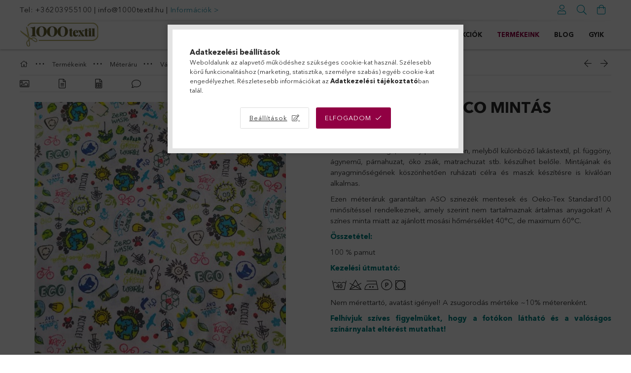

--- FILE ---
content_type: text/html; charset=UTF-8
request_url: https://1000textil.hu/eco-pamutvaszon
body_size: 24786
content:
<!DOCTYPE html>
<html lang="hu">
<head>
    <meta charset="utf-8">
<meta name="description" content="Prémium minőségű vékony pamutvászon, melyből különböző lakástextil, pl. függöny, ágynemű, ovis zsák, párnahuzat, játszószőnyeg, falvédő stb. készülhet. Keresd ü">
<meta name="robots" content="index, follow">
<meta http-equiv="X-UA-Compatible" content="IE=Edge">
<meta property="og:site_name" content="Ezredév Méteráru Webáruház" />
<meta property="og:title" content="mintás pamutvászon 1000textil.hu webáruház">
<meta property="og:description" content="Prémium minőségű vékony pamutvászon, melyből különböző lakástextil, pl. függöny, ágynemű, ovis zsák, párnahuzat, játszószőnyeg, falvédő stb. készülhet. Keresd ü">
<meta property="og:type" content="product">
<meta property="og:url" content="https://1000textil.hu/eco-pamutvaszon">
<meta property="og:image" content="https://1000textil.hu/img/25358/EMW-259295-2/EMW-259295-2.jpg">
<meta name="facebook-domain-verification" content="xv967x0nhimiboo74f15zbfcf5j5mj">
<meta name="google-site-verification" content="pj38QAneV8fdwWmqm1uuqVVzoeg1gAGP8dL1V8UsSSQ">
<meta name="theme-color" content="#686330">
<meta name="msapplication-TileColor" content="#686330">
<meta name="mobile-web-app-capable" content="yes">
<meta name="apple-mobile-web-app-capable" content="yes">
<meta name="MobileOptimized" content="320">
<meta name="HandheldFriendly" content="true">

<title>mintás pamutvászon 1000textil.hu webáruház</title>


<script>
var service_type="shop";
var shop_url_main="https://1000textil.hu";
var actual_lang="hu";
var money_len="0";
var money_thousend=" ";
var money_dec=",";
var shop_id=25358;
var unas_design_url="https:"+"/"+"/"+"1000textil.hu"+"/"+"!common_design"+"/"+"custom"+"/"+"1000textil.unas.hu"+"/";
var unas_design_code='0';
var unas_base_design_code='1800';
var unas_design_ver=4;
var unas_design_subver=0;
var unas_shop_url='https://1000textil.hu';
var responsive="yes";
var config_plus=new Array();
config_plus['product_tooltip']=1;
config_plus['cart_redirect']=2;
config_plus['money_type']='Ft';
config_plus['money_type_display']='Ft';
var lang_text=new Array();

var UNAS = UNAS || {};
UNAS.shop={"base_url":'https://1000textil.hu',"domain":'1000textil.hu',"username":'1000textil.unas.hu',"id":25358,"lang":'hu',"currency_type":'Ft',"currency_code":'HUF',"currency_rate":'1',"currency_length":0,"base_currency_length":0,"canonical_url":'https://1000textil.hu/eco-pamutvaszon'};
UNAS.design={"code":'0',"page":'product_details'};
UNAS.api_auth="ed9ebf5ee31d6051ecf812398ec27184";
UNAS.customer={"email":'',"id":0,"group_id":0,"without_registration":0};
UNAS.shop["category_id"]="778977";
UNAS.shop["sku"]="EMW-259295-2";
UNAS.shop["product_id"]="353336145";
UNAS.shop["only_private_customer_can_purchase"] = false;
 

UNAS.text = {
    "button_overlay_close": `Bezár`,
    "popup_window": `Felugró ablak`,
    "list": `lista`,
    "updating_in_progress": `frissítés folyamatban`,
    "updated": `frissítve`,
    "is_opened": `megnyitva`,
    "is_closed": `bezárva`,
    "deleted": `törölve`,
    "consent_granted": `hozzájárulás megadva`,
    "consent_rejected": `hozzájárulás elutasítva`,
    "field_is_incorrect": `mező hibás`,
    "error_title": `Hiba!`,
    "product_variants": `termék változatok`,
    "product_added_to_cart": `A termék a kosárba került`,
    "product_added_to_cart_with_qty_problem": `A termékből csak [qty_added_to_cart] [qty_unit] került kosárba`,
    "product_removed_from_cart": `A termék törölve a kosárból`,
    "reg_title_name": `Név`,
    "reg_title_company_name": `Cégnév`,
    "number_of_items_in_cart": `Kosárban lévő tételek száma`,
    "cart_is_empty": `A kosár üres`,
    "cart_updated": `A kosár frissült`
};



UNAS.text["delete_from_favourites"]= `Törlés a kedvencek közül`;
UNAS.text["add_to_favourites"]= `Kedvencekhez`;






window.lazySizesConfig=window.lazySizesConfig || {};
window.lazySizesConfig.loadMode=1;
window.lazySizesConfig.loadHidden=false;

window.dataLayer = window.dataLayer || [];
function gtag(){dataLayer.push(arguments)};
gtag('js', new Date());
</script>

<script src="https://1000textil.hu/!common_packages/jquery/jquery-3.2.1.js?mod_time=1759314983"></script>
<script src="https://1000textil.hu/!common_packages/jquery/plugins/migrate/migrate.js?mod_time=1759314984"></script>
<script src="https://1000textil.hu/!common_packages/jquery/plugins/autocomplete/autocomplete.js?mod_time=1759314983"></script>
<script src="https://1000textil.hu/!common_packages/jquery/plugins/tools/overlay/overlay.js?mod_time=1759314984"></script>
<script src="https://1000textil.hu/!common_packages/jquery/plugins/tools/toolbox/toolbox.expose.js?mod_time=1759314984"></script>
<script src="https://1000textil.hu/!common_packages/jquery/plugins/lazysizes/lazysizes.min.js?mod_time=1759314984"></script>
<script src="https://1000textil.hu/!common_packages/jquery/plugins/lazysizes/plugins/bgset/ls.bgset.min.js?mod_time=1759314984"></script>
<script src="https://1000textil.hu/!common_packages/jquery/own/shop_common/exploded/common.js?mod_time=1764831093"></script>
<script src="https://1000textil.hu/!common_packages/jquery/own/shop_common/exploded/common_overlay.js?mod_time=1759314983"></script>
<script src="https://1000textil.hu/!common_packages/jquery/own/shop_common/exploded/common_shop_popup.js?mod_time=1759314983"></script>
<script src="https://1000textil.hu/!common_packages/jquery/own/shop_common/exploded/page_product_details.js?mod_time=1759314983"></script>
<script src="https://1000textil.hu/!common_packages/jquery/own/shop_common/exploded/function_favourites.js?mod_time=1759314983"></script>
<script src="https://1000textil.hu/!common_packages/jquery/own/shop_common/exploded/function_recommend.js?mod_time=1759314983"></script>
<script src="https://1000textil.hu/!common_packages/jquery/plugins/hoverintent/hoverintent.js?mod_time=1759314984"></script>
<script src="https://1000textil.hu/!common_packages/jquery/own/shop_tooltip/shop_tooltip.js?mod_time=1759314983"></script>
<script src="https://1000textil.hu/!common_packages/jquery/plugins/responsive_menu/responsive_menu-unas.js?mod_time=1759314984"></script>
<script src="https://1000textil.hu/!common_packages/jquery/plugins/slick/slick.min.js?mod_time=1759314984"></script>
<script src="https://1000textil.hu/!common_design/base/001800/main.js?mod_time=1759314986"></script>
<script src="https://1000textil.hu/!common_packages/jquery/plugins/photoswipe/photoswipe.min.js?mod_time=1759314984"></script>
<script src="https://1000textil.hu/!common_packages/jquery/plugins/photoswipe/photoswipe-ui-default.min.js?mod_time=1759314984"></script>

<link href="https://1000textil.hu/temp/shop_25358_c4d422adb4490661f09ae9cffe027de2.css?mod_time=1767485708" rel="stylesheet" type="text/css">

<link href="https://1000textil.hu/eco-pamutvaszon" rel="canonical">
<link href="https://1000textil.hu/shop_ordered/25358/design_pic/favicon.ico" rel="shortcut icon">
<script>
        var google_consent=1;
    
        gtag('consent', 'default', {
           'ad_storage': 'denied',
           'ad_user_data': 'denied',
           'ad_personalization': 'denied',
           'analytics_storage': 'denied',
           'functionality_storage': 'denied',
           'personalization_storage': 'denied',
           'security_storage': 'granted'
        });

    
        gtag('consent', 'update', {
           'ad_storage': 'denied',
           'ad_user_data': 'denied',
           'ad_personalization': 'denied',
           'analytics_storage': 'denied',
           'functionality_storage': 'denied',
           'personalization_storage': 'denied',
           'security_storage': 'granted'
        });

        </script>
    <script async src="https://www.googletagmanager.com/gtag/js?id=G-9M9Z58VMFP"></script>    <script>
    gtag('config', 'G-9M9Z58VMFP');

        </script>
        <script>
    var google_analytics=1;

                gtag('event', 'view_item', {
              "currency": "HUF",
              "value": '2400',
              "items": [
                  {
                      "item_id": "EMW-259295-2",
                      "item_name": "Pamutvászon ECO mintás",
                      "item_category": "Termékeink/Méteráru/Vászon anyagok/Mintás pamutvásznak",
                      "price": '2400'
                  }
              ],
              'non_interaction': true
            });
               </script>
           <script>
        gtag('config', 'AW-609021719',{'allow_enhanced_conversions':true});
                </script>
                <script>
                       gtag('config', 'AW-11202892719');
                </script>
            <script>
        var google_ads=1;

                gtag('event','remarketing', {
            'ecomm_pagetype': 'product',
            'ecomm_prodid': ["EMW-259295-2"],
            'ecomm_totalvalue': 2400        });
            </script>
    
    <script>
    var facebook_pixel=1;
    /* <![CDATA[ */
        !function(f,b,e,v,n,t,s){if(f.fbq)return;n=f.fbq=function(){n.callMethod?
            n.callMethod.apply(n,arguments):n.queue.push(arguments)};if(!f._fbq)f._fbq=n;
            n.push=n;n.loaded=!0;n.version='2.0';n.queue=[];t=b.createElement(e);t.async=!0;
            t.src=v;s=b.getElementsByTagName(e)[0];s.parentNode.insertBefore(t,s)}(window,
                document,'script','//connect.facebook.net/en_US/fbevents.js');

        fbq('init', '1129556631441238');
                fbq('track', 'PageView', {}, {eventID:'PageView.aVm-u2EwV3j948aBYyYXwwAAYZw'});
        
        fbq('track', 'ViewContent', {
            content_name: 'Pamutvászon ECO mintás',
            content_category: 'Termékeink > Méteráru > Vászon anyagok > Mintás pamutvásznak',
            content_ids: ['EMW-259295-2'],
            contents: [{'id': 'EMW-259295-2', 'quantity': '0.3'}],
            content_type: 'product',
            value: 2400,
            currency: 'HUF'
        }, {eventID:'ViewContent.aVm-u2EwV3j948aBYyYXwwAAYZw'});

        
        $(document).ready(function() {
            $(document).on("addToCart", function(event, product_array){
                facebook_event('AddToCart',{
					content_name: product_array.name,
					content_category: product_array.category,
					content_ids: [product_array.sku],
					contents: [{'id': product_array.sku, 'quantity': product_array.qty}],
					content_type: 'product',
					value: product_array.price,
					currency: 'HUF'
				}, {eventID:'AddToCart.' + product_array.event_id});
            });

            $(document).on("addToFavourites", function(event, product_array){
                facebook_event('AddToWishlist', {
                    content_ids: [product_array.sku],
                    content_type: 'product'
                }, {eventID:'AddToFavourites.' + product_array.event_id});
            });
        });

    /* ]]> */
    </script>

    <meta content="width=device-width, initial-scale=1.0" name="viewport" />
	<link rel="preload" href="https://1000textil.hu/!common_design/own/fonts/1800/customicons/custom-icons.woff2" as="font" type="font/woff2" crossorigin>
	<link rel="preload" href="https://1000textil.hu/!common_design/own/fonts/1800/customicons/custom-icons.woff" as="font" type="font/woff" crossorigin>
	<link rel="preload" href="https://1000textil.hu/!common_design/own/fonts/avenirnext/AvenirNextCyr-Bold.woff2" as="font" type="font/woff2" crossorigin>
	<link rel="preload" href="https://1000textil.hu/!common_design/own/fonts/avenirnext/AvenirNextCyr-Regular.woff2" as="font" type="font/woff2" crossorigin>
	<link rel="preload" href="https://1000textil.hu/!common_design/own/fonts/avenirnext/AvenirNextLTPro-BoldCn.woff2" as="font" type="font/woff2" crossorigin>
	<link rel="preload" href="https://1000textil.hu/!common_design/own/fonts/avenirnext/AvenirNextLTPro-Cn.woff2" as="font" type="font/woff2" crossorigin>

    
    

    
    
    


            <style>
                                    .banner_start_big-wrapper:not(.inited) > .slider-pro {position:absolute;top:0;left:50%;transform:translateX(-50%);}
                .banner_start_big-wrapper:not(.inited) {padding-top: calc(31.25% + 40px);}
                 @media (max-width: 991.98px){ .banner_start_big-wrapper:not(.inited) { padding-top: calc(49.5967741935% + 40px);}}                  @media (max-width: 767.98px){ .banner_start_big-wrapper:not(.inited) { padding-top: calc(49.5967741935% + 40px);}}                  @media (max-width: 575.98px){ .banner_start_big-wrapper:not(.inited) { padding-top: calc(49.5967741935% + 40px);}}                 @media (min-width: 1921px){ .banner_start_big-wrapper:not(.inited) > .slider-pro { position: static;transform:none;top:unset;left:unset; } .banner_start_big-wrapper:not(.inited) { padding-top:0;} }
                            </style>
    
    
    
    
    
    
    
    
    
    
    
    
    
    
</head>

<body class='design_ver4' id="ud_shop_artdet">
    <div id="fb-root"></div>
    <script>
        window.fbAsyncInit = function() {
            FB.init({
                xfbml            : true,
                version          : 'v22.0'
            });
        };
    </script>
    <script async defer crossorigin="anonymous" src="https://connect.facebook.net/hu_HU/sdk.js"></script>
    <div id="image_to_cart" style="display:none; position:absolute; z-index:100000;"></div>
<div class="overlay_common overlay_warning" id="overlay_cart_add"></div>
<script>$(document).ready(function(){ overlay_init("cart_add",{"onBeforeLoad":false}); });</script>
<div class="overlay_common overlay_ok" id="overlay_cart_add_ok"></div>
<script>$(document).ready(function(){ overlay_init("cart_add_ok",[]); });</script>
<div id="overlay_login_outer"></div>	
	<script>
	$(document).ready(function(){
	    var login_redir_init="";

		$("#overlay_login_outer").overlay({
			onBeforeLoad: function() {
                var login_redir_temp=login_redir_init;
                if (login_redir_act!="") {
                    login_redir_temp=login_redir_act;
                    login_redir_act="";
                }

									$.ajax({
						type: "GET",
						async: true,
						url: "https://1000textil.hu/shop_ajax/ajax_popup_login.php",
						data: {
							shop_id:"25358",
							lang_master:"hu",
                            login_redir:login_redir_temp,
							explicit:"ok",
							get_ajax:"1"
						},
						success: function(data){
							$("#overlay_login_outer").html(data);
							if (unas_design_ver >= 5) $("#overlay_login_outer").modal('show');
							$('#overlay_login1 input[name=shop_pass_login]').keypress(function(e) {
								var code = e.keyCode ? e.keyCode : e.which;
								if(code.toString() == 13) {		
									document.form_login_overlay.submit();		
								}	
							});	
						}
					});
								},
			top: 50,
			mask: {
	color: "#000000",
	loadSpeed: 200,
	maskId: "exposeMaskOverlay",
	opacity: 0.7
},
			closeOnClick: (config_plus['overlay_close_on_click_forced'] === 1),
			onClose: function(event, overlayIndex) {
				$("#login_redir").val("");
			},
			load: false
		});
		
			});
	function overlay_login() {
		$(document).ready(function(){
			$("#overlay_login_outer").overlay().load();
		});
	}
	function overlay_login_remind() {
        if (unas_design_ver >= 5) {
            $("#overlay_remind").overlay().load();
        } else {
            $(document).ready(function () {
                $("#overlay_login_outer").overlay().close();
                setTimeout('$("#overlay_remind").overlay().load();', 250);
            });
        }
	}

    var login_redir_act="";
    function overlay_login_redir(redir) {
        login_redir_act=redir;
        $("#overlay_login_outer").overlay().load();
    }
	</script>  
	<div class="overlay_common overlay_info" id="overlay_remind"></div>
<script>$(document).ready(function(){ overlay_init("remind",[]); });</script>

	<script>
    	function overlay_login_error_remind() {
		$(document).ready(function(){
			load_login=0;
			$("#overlay_error").overlay().close();
			setTimeout('$("#overlay_remind").overlay().load();', 250);	
		});
	}
	</script>  
	<div class="overlay_common overlay_info" id="overlay_newsletter"></div>
<script>$(document).ready(function(){ overlay_init("newsletter",[]); });</script>

<script>
function overlay_newsletter() {
    $(document).ready(function(){
        $("#overlay_newsletter").overlay().load();
    });
}
</script>
<div class="overlay_common overlay_error" id="overlay_script"></div>
<script>$(document).ready(function(){ overlay_init("script",[]); });</script>
<style> .grecaptcha-badge { display: none !important; } </style>     <script>
    $(document).ready(function() {
        $.ajax({
            type: "GET",
            url: "https://1000textil.hu/shop_ajax/ajax_stat.php",
            data: {master_shop_id:"25358",get_ajax:"1"}
        });
    });
    </script>
    

<div id="container" class="page_shop_artdet_EMW_259295_2 w-100 overflow-hidden layout--product-details">

    <header class="header bg-white js-header">
        <div class="container">
            <div class="header__inner d-flex d-lg-block align-items-center flex-wrap">
                <div class="header-top-mobile d-lg-none w-100 position-relative">
                    


    <div class="js-element header_banner py-2 text-center font-s" data-element-name="header_banner">
                    <p>Tel: <a href="tel:+36203955100">+36203955100</a> | <a href="mailto:info@1000textil.hu">info@1000textil.hu</a> | <span style="color: #369ab0;"><a href="https://1000textil.hu/shop_contact.php" style="color: #369ab0;">Információk &gt;</a></span></p>
            </div>

                </div>
                <div class="header-top order-2 order-lg-0 ml-auto ml-lg-0 py-2 py-lg-0">
                    <div class="header-top__inner d-flex align-items-center position-relative">
                        <div class="header-top__left-side order-1 d-none d-lg-block">
                            


    <div class="js-element header_banner " data-element-name="header_banner">
                    <p>Tel: <a href="tel:+36203955100">+36203955100</a> | <a href="mailto:info@1000textil.hu">info@1000textil.hu</a> | <span style="color: #369ab0;"><a href="https://1000textil.hu/shop_contact.php" style="color: #369ab0;">Információk &gt;</a></span></p>
            </div>

                        </div>
                        <div class="header-top__right-side d-flex order-2 position-relative ml-auto">
                            <div class="cat-box--mobile js-dropdown-container">
                                <button class="cat-box__btn cat-box__btn--mobile js-dropdown--btn dropdown--btn d-lg-none" aria-label="products button">
                                    <span class="cat-box__btn-icon icon--hamburger"></span>
                                </button>
                                <div class="dropdown--content dropdown--content-r js-dropdown--content p-0">
                                    <div class="cat-box--mobile d-block h-100">
                                        <div id="responsive_cat_menu"><div id="responsive_cat_menu_content"><script>var responsive_menu='$(\'#responsive_cat_menu ul\').responsive_menu({ajax_type: "GET",ajax_param_str: "cat_key|aktcat",ajax_url: "https://1000textil.hu/shop_ajax/ajax_box_cat.php",ajax_data: "master_shop_id=25358&lang_master=hu&get_ajax=1&type=responsive_call&box_var_name=shop_cat&box_var_already=no&box_var_responsive=yes&box_var_section=content&box_var_highlight=yes&box_var_type=normal&box_var_multilevel_id=responsive_cat_menu",menu_id: "responsive_cat_menu"});'; </script><div class="responsive_menu"><div class="responsive_menu_nav"><div class="responsive_menu_navtop"><div class="responsive_menu_back "></div><div class="responsive_menu_title ">&nbsp;</div><div class="responsive_menu_close "></div></div><div class="responsive_menu_navbottom"></div></div><div class="responsive_menu_content"><ul style="display:none;"><li><a href="https://1000textil.hu/shop_artspec.php?artspec=2" class="text_small">Újdonságok</a></li><li><a href="https://1000textil.hu/shop_artspec.php?artspec=1" class="text_small">Akciók</a></li><li class="active_menu"><div class="next_level_arrow"></div><span class="ajax_param">314324|778977</span><a href="https://1000textil.hu/Termekeink" class="text_small has_child resp_clickable" onclick="return false;">Termékeink</a></li><li class="responsive_menu_item_page"><div class="next_level_arrow"></div><span class="ajax_param">9999999507014|0</span><a href="https://1000textil.hu/Blog" class="text_small responsive_menu_page has_child resp_clickable" onclick="return false;" target="_top">Blog</a></li><li class="responsive_menu_item_page"><span class="ajax_param">9999999888730|0</span><a href="https://1000textil.hu/gyik" class="text_small responsive_menu_page resp_clickable" onclick="return false;" target="_top">GYIK</a></li></ul></div></div></div></div>
                                    </div>
                                </div>
                            </div>
                            <div class="lang-and-cur-col js-lang-and-cur js-dropdown-container">
                                <button class="lang-and-cur__btn js-dropdown--btn dropdown--btn" aria-label="language/currency button">
                                    <span class="lang-and-cur__btn-icon icon--globe"></span>
                                </button>
                                <div class="lang-and-cur__dropdown dropdown--content dropdown--content-r js-dropdown--content">
                                    <div class="lang-and-cur__btn-close d-lg-none dropdown--btn-close js-dropdown--btn-close"></div>
                                    <div class="lang">
                                        <div class="lang__content"></div>
                                    </div>
                                    <div class="line-separator mt-2 d-none"></div>
                                    <div class="currency">
                                        <div class="currency__content"></div>
                                    </div>
                                </div>
                            </div>
                                <div class="profile-col js-dropdown-container">
        <button class="profile__btn js-profile-btn js-dropdown--btn dropdown--btn" id="profile__btn" data-orders="https://1000textil.hu/shop_order_track.php" aria-label="Profil">
            <span class="profile__btn-icon icon--head"></span>
        </button>
                    <div class="profile__dropdown dropdown--content dropdown--content-r js-dropdown--content d-xl-block">
                <div class="profile__btn-close icon--close btn btn--square btn-link d-lg-none dropdown--btn-close js-dropdown--btn-close"></div>
                <div class="login-box__loggedout-container">
                    <form name="form_login" action="https://1000textil.hu/shop_logincheck.php" method="post"><input name="file_back" type="hidden" value="/eco-pamutvaszon"><input type="hidden" name="login_redir" value="" id="login_redir">
                        <div class="login-box__form-inner">
                            <div class="login-box__input-field form-label-group">
                                <input name="shop_user_login" id="shop_user_login" aria-label="Email" placeholder='Email' type="email" autocomplete="email"                                       maxlength="100" class="form-control mb-1" spellcheck="false" autocapitalize="off" required
                                >
                                <label for="shop_user_login">Email</label>
                            </div>
                            <div class="login-box__input-field form-label-group">
                                <input name="shop_pass_login" id="shop_pass_login" aria-label="Jelszó" placeholder="Jelszó"
                                       type="password" maxlength="100" class="form-control mb-1"
                                       spellcheck="false" autocomplete="current-password" autocapitalize="off" required
                                >
                                <label for="shop_pass_login">Jelszó</label>
                            </div>
                            <button class="btn btn-primary btn-block">Belép</button>
                        </div>
                        <div class="btn-wrap">
                            <button type="button" class="login-box__remind-btn btn btn-link px-0 py-1 text-primary" onclick="overlay_login_remind()">Elfelejtettem a jelszavamat</button>
                        </div>
                    </form>

                    <div class="line-separator"></div>

                    <div class="login-box__other-buttons">
                        <div class="btn-wrap">
                            <a class="login-box__reg-btn btn btn-link py-2 pl-4" href="https://1000textil.hu/shop_reg.php?no_reg=0">Regisztráció</a>
                        </div>
                                                                        <div class="google-login-wrap position-relative">
                            <div class="google-login-btn btn btn-link text-left py-2 pl-4 position-absolute w-100">Google</div>
                            <iframe class="google_login btn btn-link btn-block mr-2 position-absolute" src="https://cluster4.unas.hu/shop_google_login.php?url=https%3A%2F%2F1000textil.hu&text=Bel%C3%A9p%C3%A9s+Google+fi%C3%B3kkal&type=&align=center&design=%2Fcustom%2F1000textil.unas.hu%2F" title="Google"></iframe>
                        </div>
                                            </div>
                </div>
            </div>
            </div>

                            <div class="search-col js-dropdown-container browser-is-chrome">
    <button class="search__btn js-search-btn js-dropdown--btn dropdown--btn" id="search__btn" aria-label="Keresés">
        <span class="search__btn-icon icon--search"></span>
    </button>
    <div class="search__dropdown dropdown--content js-dropdown--content dropdown--content-r d-xl-block">
        <div class="search__btn-close icon--close btn btn--square btn-link d-lg-none dropdown--btn-close js-dropdown--btn-close"></div>
        <div id="box_search_content" class="position-relative">
            <form name="form_include_search" id="form_include_search" action="https://1000textil.hu/shop_search.php" method="get">
            <div class="input-group form-label-group mb-0">
                <input data-stay-visible-breakpoint="992" name="search" id="box_search_input" value="" pattern=".{3,100}"
                       placeholder="Keresés" title="Hosszabb kereső kifejezést írjon be!" type="text" maxlength="100" class="ac_input form-control js-search-input"
                       autocomplete="off" required                >
                <label for="box_search_input">Keresés</label>
                <div class="search-box__search-btn-outer input-group-append" title="Keresés">
                    <button class='search-btn btn btn-primary rounded border-primary text-center icon--search' aria-label="Keresés"></button>
                </div>
                <div class="search__loading">
                    <div class="loading-spinner--small"></div>
                </div>
            </div>
            <div class="search-box__mask"></div>
            </form>
            <div class="ac_results"></div>
        </div>
    </div>
</div>
                            <div class="cart-box-col flex-y-center">
    <div id='box_cart_content' class='cart-box flex-y-center js-dropdown-container'>
        <button class="cart-box__btn js-dropdown--btn dropdown--btn " aria-label="Kosár megtekintése">
            <span class="cart-box__btn-icon icon--cart">
                            </span>
        </button>
        <div class='dropdown--content dropdown--content-r js-dropdown--content cart-box__dropdown js-cart-box__dropdown bg-white drop-shadow '>
            <div class="cart-box__btn-close d-lg-none dropdown--btn-close js-dropdown--btn-close"></div>
                            <div class="cart-box__empty py-4 font-s">
                    <span class='cart-box__empty-text'>A kosár üres.</span>
                    <a class="cart-box__jump-to-products-btn btn-link text-primary" href="https://1000textil.hu/sct/0/">Vásárláshoz kattintson ide!</a>
                </div>
                                    </div>
    </div>
</div>

                        </div>
                    </div>
                </div>
                <div class="header-bottom py-2 position-relative">
                    <div class="d-flex no-gutters align-items-center position-relative">
                        <div class="col-auto header-bottom__left-side">
                            



    <div id="header_logo_img" class="js-element logo" data-element-name="header_logo">
                                    <a href="https://1000textil.hu/">                <picture>
                                        <source media="(max-width: 575.98px)" srcset="https://1000textil.hu/main_pic/space.gif"
                            data-srcset="https://1000textil.hu/!common_design/custom/1000textil.unas.hu/element/layout_hu_header_logo-200x50_1_default.jpg?time=1717156209 1x, https://1000textil.hu/!common_design/custom/1000textil.unas.hu/element/layout_hu_header_logo-200x50_1_default_retina.jpg?time=1717156209 2x"
                            width="200" height="50"
                    >
                                                            <source media="(max-width: 767.98px)" srcset="https://1000textil.hu/main_pic/space.gif"
                            data-srcset="https://1000textil.hu/!common_design/custom/1000textil.unas.hu/element/layout_hu_header_logo-200x50_1_default.jpg?time=1717156209 1x, https://1000textil.hu/!common_design/custom/1000textil.unas.hu/element/layout_hu_header_logo-200x50_1_default_retina.jpg?time=1717156209 2x"
                            width="200" height="50"
                    >
                                                            <source media="(max-width: 991.98px)" srcset="https://1000textil.hu/main_pic/space.gif"
                            data-srcset="https://1000textil.hu/!common_design/custom/1000textil.unas.hu/element/layout_hu_header_logo-200x50_1_default.jpg?time=1717156209 1x, https://1000textil.hu/!common_design/custom/1000textil.unas.hu/element/layout_hu_header_logo-200x50_1_default_retina.jpg?time=1717156209 2x"
                            width="200" height="50"
                    >
                                        <source media="(min-width: 992px)" srcset="https://1000textil.hu/main_pic/space.gif"
                            data-srcset="https://1000textil.hu/!common_design/custom/1000textil.unas.hu/element/layout_hu_header_logo-200x50_1_default.jpg?time=1717156209 1x, https://1000textil.hu/!common_design/custom/1000textil.unas.hu/element/layout_hu_header_logo-200x50_1_default_retina.jpg?time=1717156209 2x">
                    <img class="element__img lazyload" src="https://1000textil.hu/main_pic/space.gif" data-src="https://1000textil.hu/!common_design/custom/1000textil.unas.hu/element/layout_hu_header_logo-200x50_1_default.jpg?time=1717156209"
                         data-srcset="https://1000textil.hu/!common_design/custom/1000textil.unas.hu/element/layout_hu_header_logo-200x50_1_default.jpg?time=1717156209 1x, https://1000textil.hu/!common_design/custom/1000textil.unas.hu/element/layout_hu_header_logo-200x50_1_default_retina.jpg?time=1717156209 2x"
                         width="200" height="50"
                         alt="Ezredév Méteráru Webáruház"
                    >
                </picture>
                </a>                        </div>

                        </div>
                        <div class="col header-bottom__right-side">
                            <div class="header-menus--desktop d-flex align-items-center no-gutters">
                                <div class="col position-static">
                                    <ul class='header-menus d-flex justify-content-end'>
                                            <li class='cat-menu is-spec-item js-cat-menu-new' data-level="0" data-id="new">
		<a class='cat-menu__name' href='https://1000textil.hu/shop_artspec.php?artspec=2' >
			Újdonságok
		</a>
            </li>
    <li class='cat-menu is-spec-item js-cat-menu-akcio' data-level="0" data-id="akcio">
		<a class='cat-menu__name' href='https://1000textil.hu/shop_artspec.php?artspec=1' >
			Akciók
		</a>
            </li>
    <li class='cat-menu has-child js-cat-menu-314324' data-level="0" data-id="314324">
		<a class='cat-menu__name' href='https://1000textil.hu/Termekeink' >
			Termékeink
		</a>
                    <div class="cat-menu__dropdown ">
				<ul class="cat-menus-level-1 row gutters-5">
					



    <li class="cat-menu mb-5 js-cat-menu-752767" data-level="1" data-id="752767">
                <a href="https://1000textil.hu/Karacsonyi-anyagok" title="Karácsonyi anyagok" >
            <div class="cat-menu__img-wrapper mb-2">
                <div class="cat-menu__img-wrapper-inner position-relative">
                    <img class="cat-menu__img lazyload product-img" src="https://1000textil.hu/main_pic/space.gif"
                         data-src="https://1000textil.hu/img/25358/catpic_752767/185x132/752767.jpg?time=1698665685" data-srcset="https://1000textil.hu/img/25358/catpic_752767/370x264/752767.jpg?time=1698665685 2x" alt="Karácsonyi anyagok" title="Karácsonyi anyagok">
                    <div class="loading-spinner"></div>
                </div>
            </div>
        </a>
        <a class="cat-menu__name line-clamp--2-12" href="https://1000textil.hu/Karacsonyi-anyagok" >
            Karácsonyi anyagok
        </a>
            </li>
    <li class="cat-menu mb-5 js-cat-menu-317519" data-level="1" data-id="317519">
                <a href="https://1000textil.hu/Karacsonyi-rovidaru" title="Karácsonyi rövidáru" >
            <div class="cat-menu__img-wrapper mb-2">
                <div class="cat-menu__img-wrapper-inner position-relative">
                    <img class="cat-menu__img lazyload product-img" src="https://1000textil.hu/main_pic/space.gif"
                         data-src="https://1000textil.hu/img/25358/catpic_317519/185x132/317519.jpg?time=1701167187" data-srcset="https://1000textil.hu/img/25358/catpic_317519/370x264/317519.jpg?time=1701167187 2x" alt="Karácsonyi rövidáru" title="Karácsonyi rövidáru">
                    <div class="loading-spinner"></div>
                </div>
            </div>
        </a>
        <a class="cat-menu__name line-clamp--2-12" href="https://1000textil.hu/Karacsonyi-rovidaru" >
            Karácsonyi rövidáru
        </a>
            </li>
    <li class="cat-menu mb-5 js-cat-menu-953742" data-level="1" data-id="953742">
                <a href="https://1000textil.hu/sct/953742/Meteraru" title="Méteráru" >
            <div class="cat-menu__img-wrapper mb-2">
                <div class="cat-menu__img-wrapper-inner position-relative">
                    <img class="cat-menu__img lazyload product-img" src="https://1000textil.hu/main_pic/space.gif"
                         data-src="https://1000textil.hu/img/25358/catpic_953742/185x132/953742.jpg?time=1700143461" data-srcset="https://1000textil.hu/img/25358/catpic_953742/370x264/953742.jpg?time=1700143461 2x" alt="Méteráru" title="Méteráru">
                    <div class="loading-spinner"></div>
                </div>
            </div>
        </a>
        <a class="cat-menu__name line-clamp--2-12" href="https://1000textil.hu/sct/953742/Meteraru" >
            Méteráru
        </a>
        


    <div class="cat-menu mt-3 font-s">
                    <a class="cat-menu__name js-cat-menu-239161" href="https://1000textil.hu/Kabat-anyagok" data-level="2" data-id="239161" >Kabát anyagok</a>
                    <a class="cat-menu__name js-cat-menu-119750" href="https://1000textil.hu/meteraru/kotott-hurkolt-kelme" data-level="2" data-id="119750" >Kötött-hurkolt kelme és passzé </a>
                    <a class="cat-menu__name js-cat-menu-144090" href="https://1000textil.hu/Jersey-anyagok" data-level="2" data-id="144090" >Jerseyk és rugalmas anyagok </a>
                    <a class="cat-menu__name js-cat-menu-678196" href="https://1000textil.hu/menyasszonyi_es_alkalmi" data-level="2" data-id="678196" >Alkalmi- és menyasszonyi ruha alapanyagok</a>
                    <a class="cat-menu__name js-cat-menu-197746" href="https://1000textil.hu/flokon" data-level="2" data-id="197746" >Nyárias anyagok</a>
                            <a class="cat-menu__more-btn btn-link d-block py-1 icon--a-arrow-right" href="https://1000textil.hu/sct/953742/Meteraru">Továbbiak</a>
            </div>
    </li>
    <li class="cat-menu mb-5 js-cat-menu-670823" data-level="1" data-id="670823">
                <a href="https://1000textil.hu/Meteraru/Panelek" title="Párnapanelek" >
            <div class="cat-menu__img-wrapper mb-2">
                <div class="cat-menu__img-wrapper-inner position-relative">
                    <img class="cat-menu__img lazyload product-img" src="https://1000textil.hu/main_pic/space.gif"
                         data-src="https://1000textil.hu/img/25358/catpic_670823/185x132/670823.jpg?time=1727948790" data-srcset="https://1000textil.hu/img/25358/catpic_670823/370x264/670823.jpg?time=1727948790 2x" alt="Párnapanelek" title="Párnapanelek">
                    <div class="loading-spinner"></div>
                </div>
            </div>
        </a>
        <a class="cat-menu__name line-clamp--2-12" href="https://1000textil.hu/Meteraru/Panelek" >
            Párnapanelek
        </a>
        


    <div class="cat-menu mt-3 font-s">
                    <a class="cat-menu__name js-cat-menu-786062" href="https://1000textil.hu/jacquard_panelek" data-level="2" data-id="786062" >Jacquard panelek</a>
                    <a class="cat-menu__name js-cat-menu-927349" href="https://1000textil.hu/spl/927349/Karacsonyi-panelek" data-level="2" data-id="927349" >Karácsonyi panelek</a>
                    <a class="cat-menu__name js-cat-menu-290160" href="https://1000textil.hu/Nyomott-mintas-panelek" data-level="2" data-id="290160" >Nyomott mintás panelek</a>
                    </div>
    </li>
    <li class="cat-menu mb-5 js-cat-menu-357872" data-level="1" data-id="357872">
                <a href="https://1000textil.hu/Burda_szabasmintak" title="Burda szabásminták" >
            <div class="cat-menu__img-wrapper mb-2">
                <div class="cat-menu__img-wrapper-inner position-relative">
                    <img class="cat-menu__img lazyload product-img" src="https://1000textil.hu/main_pic/space.gif"
                         data-src="https://1000textil.hu/img/25358/catpic_357872/185x132/357872.jpg?time=1580397299" data-srcset="https://1000textil.hu/img/25358/catpic_357872/370x264/357872.jpg?time=1580397299 2x" alt="Burda szabásminták" title="Burda szabásminták">
                    <div class="loading-spinner"></div>
                </div>
            </div>
        </a>
        <a class="cat-menu__name line-clamp--2-12" href="https://1000textil.hu/Burda_szabasmintak" >
            Burda szabásminták
        </a>
        


    <div class="cat-menu mt-3 font-s">
                    <a class="cat-menu__name js-cat-menu-854472" href="https://1000textil.hu/sct/854472/Noi-szabasmintak" data-level="2" data-id="854472" >Női szabásminták</a>
                    <a class="cat-menu__name js-cat-menu-928585" href="https://1000textil.hu/spl/928585/Burda-size" data-level="2" data-id="928585" >Burda + size</a>
                    <a class="cat-menu__name js-cat-menu-832986" href="https://1000textil.hu/Burda_szabasmintak_gyerek" data-level="2" data-id="832986" >Gyerek</a>
                    <a class="cat-menu__name js-cat-menu-279152" href="https://1000textil.hu/spl/279152/Ferfi" data-level="2" data-id="279152" >Férfi</a>
                    <a class="cat-menu__name js-cat-menu-743962" href="https://1000textil.hu/spl/743962/Kreativ" data-level="2" data-id="743962" >Kreatív</a>
                            <a class="cat-menu__more-btn btn-link d-block py-1 icon--a-arrow-right" href="https://1000textil.hu/Burda_szabasmintak">Továbbiak</a>
            </div>
    </li>
    <li class="cat-menu mb-5 js-cat-menu-392447" data-level="1" data-id="392447">
                <a href="https://1000textil.hu/Rovidaru-uj" title="Rövidáru " >
            <div class="cat-menu__img-wrapper mb-2">
                <div class="cat-menu__img-wrapper-inner position-relative">
                    <img class="cat-menu__img lazyload product-img" src="https://1000textil.hu/main_pic/space.gif"
                         data-src="https://1000textil.hu/img/25358/catpic_392447/185x132/392447.jpg?time=1725876564" data-srcset="https://1000textil.hu/img/25358/catpic_392447/370x264/392447.jpg?time=1725876564 2x" alt="Rövidáru " title="Rövidáru ">
                    <div class="loading-spinner"></div>
                </div>
            </div>
        </a>
        <a class="cat-menu__name line-clamp--2-12" href="https://1000textil.hu/Rovidaru-uj" >
            Rövidáru 
        </a>
        


    <div class="cat-menu mt-3 font-s">
                    <a class="cat-menu__name js-cat-menu-437378" href="https://1000textil.hu/Vetexcsik" data-level="2" data-id="437378" >Vetexcsíkok</a>
                    <a class="cat-menu__name js-cat-menu-381740" href="https://1000textil.hu/Cernak" data-level="2" data-id="381740" >Cérnák</a>
                    <a class="cat-menu__name js-cat-menu-566688" href="https://1000textil.hu/Csipke-Madeira-paszomanyok-rojtok" data-level="2" data-id="566688" >Csipke, Madeira, paszományok, rojtok</a>
                    <a class="cat-menu__name js-cat-menu-503951" href="https://1000textil.hu/Gombok-kapcsok" data-level="2" data-id="503951" >Gombok, kapcsok, patentok</a>
                    <a class="cat-menu__name js-cat-menu-995444" href="https://1000textil.hu/Fem-rovidaru" data-level="2" data-id="995444" >Fém rövidáru</a>
                            <a class="cat-menu__more-btn btn-link d-block py-1 icon--a-arrow-right" href="https://1000textil.hu/Rovidaru-uj">Továbbiak</a>
            </div>
    </li>

				</ul>
				            </div>
            </li>

													<li class="plus-menu has-child" data-id="507014" data-level="0">
			<a class="plus-menu__name" href="https://1000textil.hu/Blog" target="_blank">Blog</a>
							<ul class="plus-menu__sub">
								<li class="plus-menu" data-id="128171" data-level="1">
			<a class="plus-menu__name" href="https://1000textil.hu/blog_Aenne_Burda">A divat nagyasszonyai</a>
					</li>
			<li class="plus-menu" data-id="321834" data-level="1">
			<a class="plus-menu__name" href="https://1000textil.hu/illano_filcekrol">Néhány szó az illanó filcekről</a>
					</li>
			<li class="plus-menu" data-id="938150" data-level="1">
			<a class="plus-menu__name" href="https://1000textil.hu/miert">Miért pont Ezredév?</a>
					</li>
			<li class="plus-menu" data-id="811956" data-level="1">
			<a class="plus-menu__name" href="https://1000textil.hu/anyagismeret">Egy kis anyagismeret</a>
					</li>
			<li class="plus-menu" data-id="816660" data-level="1">
			<a class="plus-menu__name" href="https://1000textil.hu/Avassam-ne-avassam">Avassam, ne avassam?</a>
					</li>
			<li class="plus-menu" data-id="387018" data-level="1">
			<a class="plus-menu__name" href="https://1000textil.hu/mit_valasszak">Mit válasszak?</a>
					</li>
			<li class="plus-menu" data-id="299514" data-level="1">
			<a class="plus-menu__name" href="https://1000textil.hu/betujelek">Betűjelek</a>
					</li>
			<li class="plus-menu" data-id="403916" data-level="1">
			<a class="plus-menu__name" href="https://1000textil.hu/Tajekoztato_a_Burda_szabasmintakhoz">Általános tájékoztató a Burda szabásminták használatához</a>
					</li>
			<li class="plus-menu" data-id="119180" data-level="1">
			<a class="plus-menu__name" href="https://1000textil.hu/textilkresz">Textilkresz</a>
					</li>
	
				</ul>
					</li>
			<li class="plus-menu" data-id="888730" data-level="0">
			<a class="plus-menu__name" href="https://1000textil.hu/gyik">GYIK</a>
					</li>
	
                                    </ul>
                                </div>
                                <div class="col-auto header-menus-more h-100 align-self-center js-dropdown-container">
                                    <button class="header-menus-more__btn js-dropdown--btn dropdown--btn" aria-label="more menu elements">
                                        <span class="cat-box__btn-icon icon--hamburger"></span>
                                    </button>
                                    <div class="header-menus-more__dropdown w-auto js-dropdown--content dropdown--content dropdown--content-r p-0 pt-5 pt-lg-0">
                                        <div class="header-menus-more__btn-close d-lg-none dropdown--btn-close js-dropdown--btn-close"></div>
                                        <ul class="header-menus-more__container py-3"></ul>
                                    </div>
                                </div>
                            </div>
                        </div>
                    </div>
                </div>
            </div>
        </div>
    </header>

            <main class="content container py-4 js-content">
                        <div class="main__title"></div>
            <div class="main__content">
                <div class="page_content_outer">













    <link rel="stylesheet" type="text/css" href="https://1000textil.hu/!common_packages/jquery/plugins/photoswipe/css/default-skin.min.css">
    <link rel="stylesheet" type="text/css" href="https://1000textil.hu/!common_packages/jquery/plugins/photoswipe/css/photoswipe.min.css">
    
    
    <script>
                    var $activeProductImg = '.artdet__img-main';
            var $productImgContainer = '.artdet__img-main-wrap';
            var $clickElementToInitPs = '.artdet__img-main';
        
            var initPhotoSwipeFromDOM = function() {
                var $pswp = $('.pswp')[0];
                var $psDatas = $('.photoSwipeDatas');
                var image = [];

                $psDatas.each( function() {
                    var $pics     = $(this),
                        getItems = function() {
                            var items = [];
                            $pics.find('a').each(function() {
                                var $href   = $(this).attr('href'),
                                        $size   = $(this).data('size').split('x'),
                                        $width  = $size[0],
                                        $height = $size[1];

                                var item = {
                                    src : $href,
                                    w   : $width,
                                    h   : $height
                                };

                                items.push(item);
                            });
                            return items;
                        };

                    var items = getItems();

                    $($productImgContainer).on('click', $clickElementToInitPs, function(event) {
                        event.preventDefault();

                        var $index = $(this).index();
                        var options = {
                            index: $index,
                            history: false,
                            bgOpacity: 0.5,
                            shareEl: false,
                            showHideOpacity: false,
                            getThumbBoundsFn: function(index) {
                                var thumbnail = document.querySelectorAll($activeProductImg)[index];
                                var pageYScroll = window.pageYOffset || document.documentElement.scrollTop;
                                var zoomedImgHeight = items[index].h;
                                var zoomedImgWidth = items[index].w;
                                var zoomedImgRatio = zoomedImgHeight / zoomedImgWidth;
                                var rect = thumbnail.getBoundingClientRect();
                                var zoomableImgHeight = rect.height;
                                var zoomableImgWidth = rect.width;
                                var zoomableImgRatio = (zoomableImgHeight / zoomableImgWidth);
                                var offsetY = 0;
                                var offsetX = 0;
                                var returnWidth = zoomableImgWidth;

                                if (zoomedImgRatio < 1) { /* a nagyított kép fekvő */
                                    if (zoomedImgWidth < zoomableImgWidth) { /*A nagyított kép keskenyebb */
                                        offsetX = (zoomableImgWidth - zoomedImgWidth) / 2;
                                        offsetY = (Math.abs(zoomableImgHeight - zoomedImgHeight)) / 2;
                                        returnWidth = zoomedImgWidth;
                                    } else { /*A nagyított kép szélesebb */
                                        offsetY = (zoomableImgHeight - (zoomableImgWidth * zoomedImgRatio)) / 2;
                                    }

                                } else if (zoomedImgRatio > 1) { /* a nagyított kép álló */
                                    if (zoomedImgHeight < zoomableImgHeight ) { /*A nagyított kép alacsonyabb */
                                        offsetX = (zoomableImgWidth - zoomedImgWidth) / 2;
                                        offsetY = (zoomableImgHeight - zoomedImgHeight) / 2;
                                        returnWidth = zoomedImgWidth;
                                    } else { /*A nagyított kép magasabb */
                                        offsetX = (zoomableImgWidth - (zoomableImgHeight / zoomedImgRatio)) / 2;
                                        if (zoomedImgRatio > zoomableImgRatio) returnWidth = zoomableImgHeight / zoomedImgRatio;
                                    }
                                } else { /*A nagyított kép négyzetes */
                                    if (zoomedImgWidth < zoomableImgWidth ) { /*A nagyított kép keskenyebb */
                                        offsetX = (zoomableImgWidth - zoomedImgWidth) / 2;
                                        offsetY = (Math.abs(zoomableImgHeight - zoomedImgHeight)) / 2;
                                        returnWidth = zoomedImgWidth;
                                    } else { /*A nagyított kép szélesebb */
                                        offsetY = (zoomableImgHeight - zoomableImgWidth) / 2;
                                    }
                                }

                                return {x:rect.left + offsetX, y:rect.top + pageYScroll + offsetY, w:returnWidth};
                            },
                            getDoubleTapZoom: function(isMouseClick, item) {
                                if(isMouseClick) {
                                    return 1;
                                } else {
                                    return item.initialZoomLevel < 0.7 ? 1 : 1.5;
                                }
                            }
                        };

                        var photoSwipe = new PhotoSwipe($pswp, PhotoSwipeUI_Default, items, options);
                        photoSwipe.init();

                                            });
                });
            };
    </script>

<div id='page_artdet_content' class='artdet'>
    <div class="artdet__breadcrumb-prev-next pb-3 row no-gutters align-items-center">
        <div class="breadcrumb__outer col">
            <div id='breadcrumb'>
        <div class="breadcrumb__inner mb-0 px-0 align-items-center font-s cat-level-4">
        <span class="breadcrumb__item breadcrumb__home is-clickable">
            <a href="https://1000textil.hu/sct/0/" class="breadcrumb-link breadcrumb-home-link" aria-label="Főkategória" title="Főkategória">
                <span class='breadcrumb__text'>Főkategória</span>
            </a>
        </span>
                    <span class="breadcrumb__item">
                                    <a href="https://1000textil.hu/Termekeink" class="breadcrumb-link">
                        <span class="breadcrumb__text">Termékeink</span>
                    </a>
                
                <script>
                    $("document").ready(function(){
                        $(".js-cat-menu-314324").addClass("is-selected");
                    });
                </script>
            </span>
                    <span class="breadcrumb__item">
                                    <a href="https://1000textil.hu/sct/953742/Meteraru" class="breadcrumb-link">
                        <span class="breadcrumb__text">Méteráru</span>
                    </a>
                
                <script>
                    $("document").ready(function(){
                        $(".js-cat-menu-953742").addClass("is-selected");
                    });
                </script>
            </span>
                    <span class="breadcrumb__item visible-on-product-list">
                                    <a href="https://1000textil.hu/meteraru/vaszon-anyagok" class="breadcrumb-link">
                        <span class="breadcrumb__text">Vászon anyagok</span>
                    </a>
                
                <script>
                    $("document").ready(function(){
                        $(".js-cat-menu-400041").addClass("is-selected");
                    });
                </script>
            </span>
                    <span class="breadcrumb__item">
                                    <a href="https://1000textil.hu/mintas_pamutvaszon" class="breadcrumb-link">
                        <span class="breadcrumb__text">Mintás pamutvásznak</span>
                    </a>
                
                <script>
                    $("document").ready(function(){
                        $(".js-cat-menu-778977").addClass("is-selected");
                    });
                </script>
            </span>
            </div>
</div>
        </div>
        <div class="col-auto d-flex artdet__pagination">
            				<div class='artdet__pagination-btn artdet__pagination-prev'>
					<div onclick="product_det_prevnext('https://1000textil.hu/eco-pamutvaszon','?cat=778977&sku=EMW-259295-2&action=prev_js')" class="page_artdet_prev_icon btn btn-link font-m font-md-l px-2 py-0 icon--arrow-left"></div>
				</div>
				<div class='artdet__pagination-btn artdet__pagination-next ml-2'>
					<div onclick="product_det_prevnext('https://1000textil.hu/eco-pamutvaszon','?cat=778977&sku=EMW-259295-2&action=next_js')" class="page_artdet_next_icon btn btn-link font-m font-md-l px-2 py-0 icon--arrow-right"></div>
				</div>
                    </div>
    </div>
    <script>
<!--
var lang_text_warning=`Figyelem!`
var lang_text_required_fields_missing=`Kérjük töltse ki a kötelező mezők mindegyikét!`
function formsubmit_artdet() {
   cart_add("EMW__unas__259295__unas__2","",null,1)
}
$(document).ready(function(){
	select_base_price("EMW__unas__259295__unas__2",1);
	
	
});
// -->
</script>

        <div class='artdet__inner artdet--type-1'>
            <div class="artdet__tab-scroll navbar-container">
                <nav class="navbar-outer js-details-navbar border-top border-bottom bg-white" id="artdet__tab-scroll">
                    <div class="navbar-wrap">
                        <div class="navbar-wrap-inner row no-gutters justify-content-between">
                            <ul class="navbar navbar-pills usn col-auto">
                                <li class="navbar__pill px-3 px-md-5 py-1"><a class="navbar__link has-tooltip" href="#navbar__pane-image" aria-label="Alapadatok"><span class="navbar__icon--image"></span><span class="navbar__text tooltip-text tooltip-down">Alapadatok</span></a></li>
                                                                                                                                                                    <li class="navbar__pill navbar__pill--gift px-3 px-md-5 py-1 is-disabled"><a class="navbar__link has-tooltip" href="#navbar__pane-gift" aria-label="Ajándék"><span class="navbar__icon--gift"></span><span class="navbar__text tooltip-text tooltip-down">Ajándék</span></a></li>
                                                                                                    <li class="navbar__pill px-3 px-md-5 py-1"><a class="navbar__link has-tooltip" href="#navbar__pane-long-desc" aria-label="Részletek"><span class="navbar__icon--detail" ></span><span class="navbar__text tooltip-text tooltip-down">Részletek</span></a></li>
                                                                                                    <li class="navbar__pill px-3 px-md-5 py-1"><a class="navbar__link has-tooltip" href="#navbar__pane-data" aria-label="Adatok"><span class="navbar__icon--data"></span><span class="navbar__text tooltip-text tooltip-down">Adatok</span></a></li>
                                                                                                    <li class="navbar__pill px-3 px-md-5 py-1"><a class="navbar__link has-tooltip" href="#navbar__pane-forum" aria-label="Vélemények"><span class="navbar__icon--forum"></span><span class="navbar__text tooltip-text tooltip-down">Vélemények</span></a></li>
                                                                                                    <li class="navbar__pill px-3 px-md-5 py-1"><a class="navbar__link has-tooltip" href="#navbar__pane-additional" aria-label="Kiegészítő termékek"><span class="navbar__icon--additional"></span><span class="navbar__text tooltip-text tooltip-down">Kiegészítő termékek</span></a></li>
                                                                                                    <li class="navbar__pill px-3 px-md-5 py-1"><a class="navbar__link has-tooltip" href="#navbar__pane-similar" aria-label="Hasonló termékek"><span class="navbar__icon--similar"></span><span class="navbar__text tooltip-text tooltip-down">Hasonló termékek</span></a></li>
                                                            </ul>
                                                    </div>
                    </div>
                </nav>
            </div>
            <form name="form_temp_artdet">


            <div class="artdet__pic-data-wrap mb-3 mb-lg-5 pt-3 js-product">
                <div class="row">
                    <div id="navbar__pane-image" class='artdet__img-outer navbar__pane col-lg-6 pr-lg-5'>
                        <div class="artdet__newstat-name-rating-social d-flex d-lg-none row no-gutters align-items-center mb-5">
                            <div class="col-12 row no-gutters artdet__name-rating">
                                                                                                <h1 class='artdet__name font-weight-bold text-uppercase m-0 line-clamp--3-14 col-12 font-xl font-md-xxl'>Pamutvászon ECO mintás
</h1>
                            </div>
                            <div class="artdet__badges position-relative mb-1">
                                
								
								
								                            </div>
                                                            <div class="social-icons col-12 row gutters-1 align-items-center justify-content-start font-l">
                                                                                                                        <div class="social-icon col-auto">
                                                <div class='social-icon-inner social-icon-facebook border text-center font-s' onclick='window.open("https://www.facebook.com/sharer.php?u=https%3A%2F%2F1000textil.hu%2Feco-pamutvaszon")'></div>
                                            </div>
                                                                                    <div class="social-icon col-auto">
                                                <div class='social-icon-inner social-icon-pinterest border text-center font-s' onclick='window.open("http://www.pinterest.com/pin/create/button/?url=https%3A%2F%2F1000textil.hu%2Feco-pamutvaszon&media=https%3A%2F%2F1000textil.hu%2Fimg%2F25358%2FEMW-259295-2%2FEMW-259295-2.jpg&description=Pamutv%C3%A1szon+ECO+mint%C3%A1s")'></div>
                                            </div>
                                                                                                                                                        <div class="col-auto d-flex"><div class="fb-like" data-href="https://1000textil.hu/eco-pamutvaszon" data-width="95" data-layout="button_count" data-action="like" data-size="small" data-share="false" data-lazy="true"></div><style type="text/css">.fb-like.fb_iframe_widget > span { height: 21px !important; }</style></div>
                                                                    </div>
                                                    </div>

                        <div class="artdet__img-inner with-abs position-relative">
                                                        <div class="artdet__img-inner-abs">
                                                            		                                <div class="artdet__img-wrapper px-xl-5 mt-3"
                                     style="max-width:510px;margin:0 auto;box-sizing:content-box;"
                                >
                                                                            <figure class="artdet__img-main-wrap js-photoswipe--main position-relative text-center artdet-product-img-wrapper">
                                            		                                            <img class="artdet__img-main product-img" src="https://1000textil.hu/img/25358/EMW-259295-2/510x510,r/EMW-259295-2.jpg?time=1713274989" fetchpriority="high"
                                                                                                  srcset="https://1000textil.hu/img/25358/EMW-259295-2/714x714,r/EMW-259295-2.jpg?time=1713274989 1.4x"
                                                  alt="Pamutvászon ECO mintás" title="Pamutvászon ECO mintás" id="main_image"
                                                 width="510" height="510"
                                                 style="width:510px;"
                                            >
                                        </figure>
                                    
                                                                                                                    <script>
                                            $(document).ready(function() {
                                                initPhotoSwipeFromDOM();
                                            });
                                        </script>
                                        
                                        <div class="photoSwipeDatas invisible">
                                            <a href="https://1000textil.hu/img/25358/EMW-259295-2/EMW-259295-2.jpg?time=1713274989" data-size="1000x1000"></a>
                                                                                    </div>
                                                                    </div>
                                		                                                        </div>
                                                    </div>
                    </div>
                    <div class='artdet__data-outer col-lg-6 pt-4 pt-lg-0 pl-lg-5'>
                        <div class="artdet__newstat-name-rating-social d-none d-lg-flex row no-gutters align-items-center mb-5">
                            <div class="col-12 row no-gutters artdet__name-rating">
                                
                                
                                <div class='artdet__name font-weight-bold text-uppercase m-0 line-clamp--3-14 col-12 h1'>Pamutvászon ECO mintás
</div>
                            </div>
                            <div class="artdet__badges position-relative mb-1">
                                
								
								
								                            </div>
                                                            <div class="social-icons col-12 row gutters-1 align-items-center justify-content-start font-l">
                                                                                                                        <div class="social-icon col-auto">
                                                <div class='social-icon-inner social-icon-facebook border text-center font-s' onclick='window.open("https://www.facebook.com/sharer.php?u=https%3A%2F%2F1000textil.hu%2Feco-pamutvaszon")'></div>
                                            </div>
                                                                                    <div class="social-icon col-auto">
                                                <div class='social-icon-inner social-icon-pinterest border text-center font-s' onclick='window.open("http://www.pinterest.com/pin/create/button/?url=https%3A%2F%2F1000textil.hu%2Feco-pamutvaszon&media=https%3A%2F%2F1000textil.hu%2Fimg%2F25358%2FEMW-259295-2%2FEMW-259295-2.jpg&description=Pamutv%C3%A1szon+ECO+mint%C3%A1s")'></div>
                                            </div>
                                                                                                                                                        <div class="col-auto d-flex"><div class="fb-like" data-href="https://1000textil.hu/eco-pamutvaszon" data-width="95" data-layout="button_count" data-action="like" data-size="small" data-share="false" data-lazy="true"></div><style type="text/css">.fb-like.fb_iframe_widget > span { height: 21px !important; }</style></div>
                                                                    </div>
                                                    </div>

                                                    <div id="artdet__short-descrition" class="artdet__short-descripton mb-3">
                                <div class="artdet__short-descripton-content text-justify font-s font-sm-m"><p style="text-align: justify;"><span>Prémium minőségű, vékony pamutvászon, melyből különböző lakástextil, pl. függöny, ágynemű, párnahuzat, öko zsák, matrachuzat stb. készülhet belőle. Mintájának és anyagminőségének köszönhetően ruházati célra és maszk készítésre is kíválóan alkalmas.</span></p>
<p style="text-align: justify;"><span>Ezen méteráruk garantáltan ASO szinezék mentesek és Oeko-Tex Standard100 minősítéssel rendelkeznek, amely szerint nem tartalmaznak ártalmas anyagokat! A színes minta miatt az ajánlott mosási hőmérséklet 40°C, de maximum 60°C.</span></p>
<p><strong><span style="color: #008080;">Összetétel:</span></strong></p>
<p><span style="color: #333333;">100 % pamut</span></p>
<p><strong><span style="color: #008080;">Kezelési útmutató:</span></strong></p>
<p><strong><span style="color: #008080;"><img src="https://1000textil.hu/shop_ordered/25358/pic/Kezelesi.jpg" width="160" height="28" alt="" /></span></strong></p>
<p>Nem mérettartó, avatást igényel! A zsugorodás mértéke ~10% méterenként.</p>
<p><span style="color: #008080;"><strong>Felhívjuk szíves figyelmüket, hogy a fotókon látható és a valóságos színárnyalat eltérést mutathat!</strong></span></p>
<p>&nbsp;</p></div>
                            </div>
                        
                                                    <div id="artdet__param-spec" class="artdet__spec-params mb-3">
                                                                                                            <div class="artdet__spec-param py-2 product_param_type_date" id="page_artdet_product_param_spec_647555" >
                                            <div class="row gutters-10 align-items-center text-left">
                                                <div class="col-5">
                                                    <div class="artdet__spec-param-title pl-4 d-inline-block position-relative">
                                                        Várható szállítás
                                                                                                            </div>
                                                </div>
                                                <div class="col-7">
                                                    <div class="artdet__spec-param-value">
                                                                                                                2026.01.07
                                                                                                            </div>
                                                </div>
                                            </div>
                                        </div>
                                                                                                                                                <div class="artdet__spec-param py-2 product_param_type_num" id="page_artdet_product_param_spec_672020" >
                                            <div class="row gutters-10 align-items-center text-left">
                                                <div class="col-5">
                                                    <div class="artdet__spec-param-title pl-4 d-inline-block position-relative">
                                                        Szélesség
                                                                                                            </div>
                                                </div>
                                                <div class="col-7">
                                                    <div class="artdet__spec-param-value">
                                                                                                                140 cm
                                                                                                            </div>
                                                </div>
                                            </div>
                                        </div>
                                                                                                </div>
                        
                        <div class="artdet__prices row no-gutters mb-3">
                            
                                                            <div class="artdet__price-base-and-sale with-rrp col-12 row no-gutters text-cn align-items-baseline">
                                    
                                                                            <div class="artdet__price-base col-auto product-price--base font-weight-bold">
                                            <span class="product-price--base-value"><span id='price_net_brutto_EMW__unas__259295__unas__2' class='price_net_brutto_EMW__unas__259295__unas__2'>2 400</span> Ft <small>(Nettó: <span id='price_net_netto_EMW__unas__259295__unas__2' class='price_net_netto_EMW__unas__259295__unas__2'>1 890</span> Ft)</small></span>                                        </div>
                                                                    </div>
                                
                                
                                
                                                                                    </div>

                        
                        
                        
                        
                        <input type="hidden" name="egyeb_nev1" id="temp_egyeb_nev1" value="" /><input type="hidden" name="egyeb_list1" id="temp_egyeb_list1" value="" /><input type="hidden" name="egyeb_nev2" id="temp_egyeb_nev2" value="" /><input type="hidden" name="egyeb_list2" id="temp_egyeb_list2" value="" /><input type="hidden" name="egyeb_nev3" id="temp_egyeb_nev3" value="" /><input type="hidden" name="egyeb_list3" id="temp_egyeb_list3" value="" />

                                                    <div id='artdet__cart' class='artdet__cart-compare-favourites-outer text-center mb-3'>
                                <div class="artdet__cart-compare-favourites-inner row no-gutters align-items-center">
                                                                                                                        <div class="artdet__cart-not-buyable text-uppercase pr-2">Jelenleg nem vásárolható!</div>
                                                                            																		                                        <div class='artdet__function-outer favourites__btn-outer artdet-func-favourites col-auto ml-2 page_artdet_func_favourites_outer_EMW__unas__259295__unas__2'>
                                            <div class='artdet__function-btn border rounded d-inline-flex position-relative align-items-center justify-content-center has-tooltip page_artdet_func_favourites_EMW__unas__259295__unas__2 ' onclick='add_to_favourites("","EMW-259295-2","page_artdet_func_favourites","page_artdet_func_favourites_outer","353336145");' id='page_artdet_func_favourites' role="button" aria-label="Kedvencekhez">
                                                <div class="artdet__function-icon favourites__icon font-l icon--favo"></div>
                                                <div class="artdet__function-text tooltip-text page_artdet_func_favourites_text_EMW__unas__259295__unas__2">Kedvencekhez</div>
                                            </div>
                                        </div>
									                                </div>
                            </div>
                        
                                                    <div class="artdet__virtual-point-highlighted my-3">
                                <span class="">A vásárlás után járó pontok:</span>
                                <span class="font-weight-bold">12 Ft</span>
                            </div>
                        
                        
                        
                        
                                                    <div id="artdet__functions" class="artdet__function d-flex justify-content-center border-top">
																                                    <div class="artdet-func-recommend has-tooltip my-3 mx-5" onclick='recommend_dialog("EMW-259295-2");' id='page_artdet_func_recommend' role="button" aria-label="Ajánlom">
                                        <div class="artdet__function-icon icon--mail font-xxl"></div>
                                        <div class="artdet__function-text tooltip-text">Ajánlom</div>
                                    </div>
																								                                    <div class="artdet-func-question has-tooltip my-3 mx-5" onclick='popup_question_dialog("EMW-259295-2");' id='page_artdet_func_question' role="button" aria-label="Kérdés a termékről">
                                        <div class="artdet__function-icon icon--question font-xxl"></div>
                                        <div class="artdet__function-text tooltip-text">Kérdés a termékről</div>
                                    </div>
								                            </div>
                        
                                            </div>
                </div>
            </div>

            
                        <div id="navbar__pane-gift" class="gift-product navbar__pane">
                <div id="page_artdet_gift"></div>
                <script>
                    $(document).ready(function(){
                        const $giftAjaxLoadedHere =  $('#page_artdet_gift');
                        const $giftTab = $(".navbar__pill--gift");

                        $.ajax({
                            type: 'GET',
                            url: 'https://1000textil.hu/shop_marketing.php?cikk=EMW-259295-2&type=page&only=gift&change_lang=hu&marketing_type=artdet',
                            beforeSend:function(){
                                // this is where we append a loading image
                                $giftAjaxLoadedHere.addClass('ajax-send');
                            },
                            success:function(data){
                                // successful request; do something with the data
                                $giftAjaxLoadedHere.removeClass('ajax-send').addClass('ajax-success');
                                if (data !== '') {
                                    $giftAjaxLoadedHere.html(data);
                                    $giftTab.addClass('not-empty').removeClass('is-disabled');
                                } else if (data === '') {
                                     $giftTab.addClass('is-empty');
                                }
                            },
                            error:function(){
                                // failed request; give feedback to user
                                $giftAjaxLoadedHere.html('Hiba történt a lekerés folyamán...').addClass('ajax-error');
                            }
                        });
                    });
                </script>
            </div>
            
                        <section id="navbar__pane-long-desc" class="long-description mb-5 navbar__pane">
                <div class="long-description__title d-flex align-items-center justify-content-center">
                    <div class="js-animate-title-dots h6">
                        Részletek
                    </div>
                </div>
                <div class="long-description__content font-s font-sm-m text-justify"><p style="text-align: justify;"><br /><br /></p></div>
            </section>
            
                        <div id="navbar__pane-data" class="data mb-3 mb-sm-5 navbar__pane">
                <div class="data__title d-flex align-items-center justify-content-center">
                    <div class="js-animate-title-dots h6">
                        Adatok
                    </div>
                </div>
                <div class="data__items p-0 py-sm-5 font-xs font-sm-m row gutters-20">
                                        
                    
                    
                                            <div class="data__item col-md-6 col-lg-4 data__item-sku">
                            <div class="row gutters-5 h-100 align-items-center py-1">
                                <div class="data__item-title col-5 pl-4">Cikkszám</div>
                                <div class="data__item-value col-7">EMW-259295-2</div>
                            </div>
                        </div>
                    
                    
                    
                    
                    
                                    </div>
            </div>
            
            
            
                        <div id="navbar__pane-forum" class="art-forum my-5 navbar__pane js-reviews-content">
                <div class="art-forum__title d-flex align-items-center justify-content-center">
                    <div class='js-animate-title-dots h6'>
                        Vélemények
                    </div>
                </div>
                <div class="art-forum__content">
                                                                        <div class="artforum__write-your-own-opinion">
                                <div class="row justify-content-around align-items-center">
                                    <div class="my-3 mx-2">Legyen Ön az első, aki véleményt ír!</div>
                                    <div class='product-review__write-review-btn-outer mx-2'>
                                        <button class="product-review__write-review-btn btn btn-primary font-md" type="button" onclick="location.href='https://1000textil.hu/shop_artforum.php?cikk=EMW-259295-2'">További vélemények és vélemény írás</button>
                                    </div>
                                </div>
                            </div>
                                                            </div>
            </div>
            
                        <div id="navbar__pane-additional" class="additional-product slick-list-until-md-outer mb-5 slick-arrow--middle slick-arrow--small slick-gap slick-center navbar__pane slick-has-counter">
                <div class="additional-product__title d-flex align-items-center justify-content-center">
                    <div class="js-animate-title-dots h6">Kiegészítő termékek</div>
                </div>
                <div class="js-additional-product-wrapper with-spinner">
                    <div class="loading-spinner__wrap col-12">
                        <div class="loading-spinner"></div>
                    </div>
                </div>
                <script>
                    const elProdAdditional =  $('.js-additional-product-wrapper');

                    $.ajax({
                        type: 'GET',
                        url: 'https://1000textil.hu/shop_ajax/ajax_related_products.php?get_ajax=1&cikk=EMW-259295-2&change_lang=hu&type=additional&artdet_version=1',
                        beforeSend:function(){
                            elProdAdditional.addClass('ajax-loading');
                        },
                        success:function(response){
                            if (response !== '' && response !== 'no') {
                                elProdAdditional.removeClass('ajax-loading with-spinner').addClass('ajax-loaded').html(response);
                                productListSlick('.additional-product__items');
                            } else {
                                $("#navbar__pane-additional").addClass("d-none");
                            }
                        },
                        error:function(){
                            elProdAdditional.html('Hiba történt a lekerés folyamán...').addClass('ajax-error');
                        }
                    });
                </script>
            </div>
            
                        <div id="navbar__pane-similar" class="similar-product slick-list-until-md-outer mb-5 slick-arrow--middle slick-arrow--small slick-center slick-gap slick-has-counter">
                <div class="similar-product__title d-flex align-items-center justify-content-center">
                    <div class='js-animate-title-dots h6'>
                        Hasonló termékek
                    </div>
                </div>
                <div class="js-similar-product-wrapper with-spinner">
                    <div class="loading-spinner__wrap col-12">
                        <div class="loading-spinner"></div>
                    </div>
                </div>
                <script>
                    const elProdSimilar =  $('.js-similar-product-wrapper');

                    $.ajax({
                        type: 'GET',
                        url: 'https://1000textil.hu/shop_ajax/ajax_related_products.php?get_ajax=1&cikk=EMW-259295-2&type=similar&change_lang=hu&artdet_version=1',
                        beforeSend:function(){
                            elProdSimilar.addClass('ajax-loading');
                        },
                        success:function(response){
                            if (response !== '' && response !== 'no') {
                                elProdSimilar.removeClass('ajax-loading with-spinner').addClass('ajax-loaded').html(response);
                                productListSlick('.similar-product__items');
                            } else {
                                $("#navbar__pane-similar").addClass("d-none");
                            }
                        },
                        error:function(){
                            elProdSimilar.html('Hiba történt a lekerés folyamán...').addClass('ajax-error');
                        }
                    });
                </script>
            </div>
            
                                                    </form>


        <div id="artdet__retargeting" class='artdet__retargeting'>
                    </div>
    </div>

            <div class="pswp" tabindex="-1" role="dialog" aria-hidden="true">
            <div class="pswp__bg"></div>
            <div class="pswp__scroll-wrap">
                <div class="pswp__container">
                    <div class="pswp__item"></div>
                    <div class="pswp__item"></div>
                    <div class="pswp__item"></div>
                </div>
                <div class="pswp__ui pswp__ui--hidden">
                    <div class="pswp__top-bar">
                        <div class="pswp__counter"></div>
                        <button class="pswp__button pswp__button--close"></button>
                        <button class="pswp__button pswp__button--fs"></button>
                        <button class="pswp__button pswp__button--zoom"></button>
                        <div class="pswp__preloader">
                            <div class="pswp__preloader__icn">
                                <div class="pswp__preloader__cut">
                                    <div class="pswp__preloader__donut"></div>
                                </div>
                            </div>
                        </div>
                    </div>
                    <div class="pswp__share-modal pswp__share-modal--hidden pswp__single-tap">
                        <div class="pswp__share-tooltip"></div>
                    </div>
                    <button class="pswp__button pswp__button--arrow--left"></button>
                    <button class="pswp__button pswp__button--arrow--right"></button>
                    <div class="pswp__caption">
                        <div class="pswp__caption__center"></div>
                    </div>
                </div>
            </div>
        </div>
    </div><!--page_artdet_content-->
<script>
    "use strict";
    /* Fixed Navbar Scrolling */
    /* init nav object from dom */
    const nav = $('.navbar-outer');
    const navContainer = $('.navbar-container');
    let navHeight = 0;
    let navOuter = 0;

    $(document).ready(function() {
        navHeight = nav.outerHeight(); /* get heigth of the nav */
        navOuter = $('.navbar-container').css('min-height', navHeight + 'px');

        fixingNavbar();
        activateSection();
        if (typeof initTippy == 'function'){
            initTippy();
        }

            });

    $('a[href*="#"]:not([href="#"])').click(function (event) {
        scrollToSection(this);
        event.preventDefault();
    }); /* scroll-trigger */

    $(window).on("resize load", function () {
        navHeight = nav.outerHeight();
        navOuter = $('.navbar-container').css('min-height', navHeight + 'px');
    });

    $(document).scroll(function () {
        if (navContainer.attr('style')) {
            fixingNavbar();
            activateSection();
        }
    });

    $(document).ajaxStop(function(){
        fixingNavbar();
        activateSection();
    });

    var scrollToSection = function scrollToSection(self) {
        /* get the target href */
        let href = $(self).attr('href'); // get the target position
        let currentPos = $(self).offset().top;
        let targetPos = $(href).offset().top;
        /* calc header only if scroll upward (header hides on scrolling down */
        let scrollingPos = $(href).offset().top - navHeight - $headerHeight - 5;

        if(currentPos < targetPos){
            scrollingPos = $(href).offset().top - navHeight - 5;
        }
        /* scroll to target only, if the scroll target is out of 5px interval */
        if((Math.abs(currentPos - targetPos) < (navHeight-5)) || (navHeight+5) < Math.abs(currentPos - targetPos)){
            $('html, body').animate({ scrollTop: scrollingPos }, 600);
        }
    }; /* updates active section on scroll */

    var fixingNavbar = function() {
        let posNav = $('.navbar-container').offset().top - $headerHeight;
        let pos = $(document).scrollTop();

        if (posNav < pos) {
            if(nav.hasClass('with-header')){
                nav.addClass('is-fixed').css('top', $headerHeight);
            }else{
                nav.addClass('is-fixed').css('top', '0');
            }
        } else {
            nav.removeClass('is-fixed').css('top', '');
        }
    };

    var activateSection = function activateSection() {
        /*get all sections */
        let sections = $('.navbar__pane'); /* store current position on the page when scroll is triggered */
        let pos = $(document).scrollTop(); /* check all sections to find the top one */

        sections.each(function () {
            /* get the top & bottom position of the section */
            let top = $(this).offset().top - navHeight - $headerHeight - 20;
            let bottom = top + $(this).outerHeight(); /* if the current position is higher (deeper on the page) than the top of the section and it is smaller (heiger on the page) than the bottom of the section, it is the active section. */

            if (pos >= top && pos <= bottom) {
                /* store the id of this section */
                let id = $(this).attr('id');

                if (id) {
                    /* if an id is given, activate the section in the nav */
                    nav.find('a').removeClass('is-active');
                    nav.find('a[href="#' + id + '"]').addClass('is-active');
                }
            }
        });
    };

        /*** Slick elements ***/
    function productListSlick($elem){
        $($elem).on('init reInit afterChange', function(event, slick){
            $($elem+' ~ .slick-counter').html((Math.ceil(slick.currentSlide/slick.slickGetOption('slidesToShow'))+1)+' / '+ Math.ceil(slick.slideCount/slick.slickGetOption('slidesToShow')));
            if(Math.ceil(slick.slideCount/slick.slickGetOption('slidesToShow'))===1){
                $($elem+' ~ .slick-counter').html('');
            }
        });
        $($elem).not('.slick-initialized').slick({
            autoplay: false,
            arrows: true,
            infinite: false,
            speed: 500,
            slidesToShow: 2,
            slidesToScroll: 2,
            useTransform: true,
            adaptiveHeight: false,
            touchThreshold: 80,
            mobileFirst: true,
            lazyLoad: 'ondemand',
            waitForAnimate: true,
            responsive: [
                {
                    breakpoint: 575,
                    settings: {
                        slidesToShow: 3,
                        slidesToScroll: 3
                    }
                },
                {
                    breakpoint: 991,
                    settings: {
                        draggable: false,
                        slidesToShow: 4,
                        slidesToScroll: 4
                    }
                }
            ]
        });
    }
    </script>

</div>
            </div>
            <div id='box_top_content' class='box_content box_top_content'><div class='box_content_ajax' data-min-length='5'></div><script>
	$.ajax({
		type: "GET",
		async: true,
		url: "https://1000textil.hu/shop_ajax/ajax_box_top.php",
		data: {
			box_var_name:"shop_top",
			box_var_product_list_layout:"6",
			box_var_section:"content",
			box_var_highlight:"yes",
			box_id:"",
			unas_page:"0",
			cat_endid:"778977",
			get_ajax:1,
			shop_id:"25358",
			lang_master:"hu"
		},
		success: function(result){
			$("#box_top_content").html(result);
		}
	});
</script>
</div>
        </main>
    
    <footer>
        <div class="footer">
            <div class="container py-5">
                



    <div class="js-element footer-banners__elements" data-element-name="footer_banner_small">
        <div class="row gutters-10 align-items-center">
            <script> var icon_selectors = '';</script>
                            <div class="footer-banner__element footer-banner__element-1 col-md-6 col-lg-4 px-4 px-lg-3 my-3">
                    <div class="footer-banner__element-wrap row no-gutters">
                                                    <div class="footer-banner__element-left col-3 col-sm-2 col-lg-2 text-center m-auto">
                                                                    <script> icon_selectors += ".footer-banner__element-1 .footer-banner__element-left::before{content: '\\f3c5';}"</script>
                                                                                            </div>
                                                <div class="footer-banner__element-right col m-auto">
                            <div class="footer-banner__element-title font-weight-bold text-primary font-m font-md-xl">Ezredév Méteráru Szaküzlet</div>
                            <div class="footer-banner__element-text font-s"><p><a href="https://maps.google.com/?q=9700+Szombathely%2C+K%C5%91szegi+utca+1" target="_blank" rel="noopener">9700 Szombathely, Kőszegi utca 1</a></p></div>
                        </div>
                    </div>
                </div>
                            <div class="footer-banner__element footer-banner__element-2 col-md-6 col-lg-4 px-4 px-lg-3 my-3">
                    <div class="footer-banner__element-wrap row no-gutters">
                                                    <div class="footer-banner__element-left col-3 col-sm-2 col-lg-2 text-center m-auto">
                                                                    <script> icon_selectors += ".footer-banner__element-2 .footer-banner__element-left::before{content: '\\f0e0';}"</script>
                                                                                            </div>
                                                <div class="footer-banner__element-right col m-auto">
                            <div class="footer-banner__element-title font-weight-bold text-primary font-m font-md-xl">Kérdése van?</div>
                            <div class="footer-banner__element-text font-s"><p><a href="mailto:info@1000textil.hu">info@1000textil.hu</a></p></div>
                        </div>
                    </div>
                </div>
                            <div class="footer-banner__element footer-banner__element-3 col-md-6 col-lg-4 px-4 px-lg-3 my-3">
                    <div class="footer-banner__element-wrap row no-gutters">
                                                    <div class="footer-banner__element-left col-3 col-sm-2 col-lg-2 text-center m-auto">
                                                                    <script> icon_selectors += ".footer-banner__element-3 .footer-banner__element-left::before{content: '\\f095';}"</script>
                                                                                            </div>
                                                <div class="footer-banner__element-right col m-auto">
                            <div class="footer-banner__element-title font-weight-bold text-primary font-m font-md-xl">+36203955100</div>
                            <div class="footer-banner__element-text font-s"><p>Hétfő - péntek: 9:00 - 17:00</p></div>
                        </div>
                    </div>
                </div>
                    </div>
    </div>
    <script> $('body').prepend('<style>'+icon_selectors+'</style>'); </script>

                <div class="line-separator"></div>
                <div class="footer__navigation">
                    <div class="row gutters-10">
                        <nav class="footer__nav footer__nav-1 col-6 col-lg-3 mb-5 mb-lg-3">


    <div class="js-element footer_v2_menu_1" data-element-name="footer_v2_menu_1">
                    <div class="footer__header mt-2 mt-lg-0 font-m font-md-xl h6">
                Oldaltérkép
            </div>
                                        
<ul>
<li><a href="https://1000textil.hu/">Nyitóoldal</a></li>
<li><a href="https://1000textil.hu/sct/0/">Termékek</a></li>
</ul>
            </div>

</nav>
                        <nav class="footer__nav footer__nav-2 col-6 col-lg-3 mb-5 mb-lg-3">


    <div class="js-element footer_v2_menu_2" data-element-name="footer_v2_menu_2">
                    <div class="footer__header mt-2 mt-lg-0 font-m font-md-xl h6">
                Vásárlói fiók
            </div>
                                        
<ul>
<li><a href="javascript:overlay_login();">Belépés</a></li>
<li><a href="https://1000textil.hu/shop_reg.php">Regisztráció</a></li>
<li><a href="https://1000textil.hu/shop_order_track.php">Profilom</a></li>
<li><a href="https://1000textil.hu/shop_cart.php">Kosár</a></li>
<li><a href="https://1000textil.hu/shop_order_track.php?tab=favourites">Kedvenceim</a></li>
</ul>
            </div>

</nav>
                        <nav class="footer__nav footer__nav-3 col-6 col-lg-3 mb-5 mb-lg-3">


    <div class="js-element footer_v2_menu_3" data-element-name="footer_v2_menu_3">
                    <div class="footer__header mt-2 mt-lg-0 font-m font-md-xl h6">
                Információk
            </div>
                                        
<ul>
<li><a href="https://1000textil.hu/shop_help.php?tab=terms">Általános szerződési feltételek</a></li>
<li><a href="https://1000textil.hu/shop_help.php?tab=privacy_policy">Adatkezelési tájékoztató</a></li>
<li><a href="https://1000textil.hu/shop_contact.php?tab=payment">Fizetés</a></li>
<li><a href="https://1000textil.hu/shop_contact.php?tab=shipping">Szállítás</a></li>
<li><a href="https://1000textil.hu/shop_contact.php">Elérhetőségek</a></li>
</ul>
            </div>

</nav>
                        <nav class="footer__nav footer__nav-4 col-6 col-lg-3 mb-5 mb-lg-3">


    <div class="js-element footer_v2_menu_4" data-element-name="footer_v2_menu_4">
                    <div class="footer__header mt-2 mt-lg-0 font-m font-md-xl h6">
                További menüpontok
            </div>
                                        <ul>
<li><a href="http://bm-teszt.unas.hu/shop_artspec.php?artspec=1">Akciós termékek</a></li>
<li><a href="https://1000textil.hu/shop_artspec.php?artspec=2">Újdonságok</a></li>
<li><a href="https://1000textil.hu/gyik">GYIK</a></li>
</ul>
            </div>

</nav>
                    </div>
                </div>
                <div class="line-separator"></div>
                <div class="footer__social-and-provider">
                    <div class="row gutters-10 align-items-center">
                        <div class="footer__social col-auto">
                            <div class="footer_social">


    <div class="js-element footer_v2_social" data-element-name="footer_v2_social">
                <nav>
            <ul class="footer__list d-flex list--horizontal">
                                    <li class="font-weight-normal"><p><a href="https://www.facebook.com/1000textil.hu" target="_blank" rel="noopener">facebook</a></p></li>
                                    <li class="font-weight-normal"><p><a href="https://www.instagram.com/ezredevmeteraru/" target="_blank" rel="noopener">instagram</a></p></li>
                            </ul>
        </nav>
    </div>

</div>
                        </div>
                        <div class="provider col text-right">
                            <div class="provider__container d-inline-block usn">
                                <script>	$(document).ready(function () {			$("#provider_link_click").click(function(e) {			window.open("https://unas.hu/?utm_source=25358&utm_medium=ref&utm_campaign=shop_provider");		});	});</script><a id='provider_link_click' href='#' class='text_normal has-img' title='Webáruház készítés'><img src='https://1000textil.hu/!common_design/own/image/logo_unas_dark.png' width='60' height='16' srcset='https://1000textil.hu/!common_design/own/image/logo_unas_dark_2x.png 2x' alt='Webáruház készítés' title='Webáruház készítés' loading='lazy'></a>
                            </div>
                        </div>
                    </div>
                </div>
            </div>
        </div>

        <div class="partners">
            <div class="partners__container container d-flex flex-wrap align-items-center justify-content-center">
                <div class="partner__box d-inline-flex flex-wrap align-items-center justify-content-center my-3">
        <div class="partner__item m-2">
                <a href="https://olcsobbat.hu" target="_blank" title="olcsobbat.hu" >
            <img class="partner__img lazyload"  alt="olcsobbat.hu" width="120" height="40"
                 src="https://1000textil.hu/main_pic/space.gif" data-src="https://1000textil.hu/!common_design/own/image/logo/partner/logo_partner_frame_olcsobbat_hu.jpg" data-srcset="https://1000textil.hu/!common_design/own/image/logo/partner/logo_partner_frame_olcsobbat_hu-2x.jpg 2x"
                 style="width:120px;max-height:40px;"
           >
        </a>
            </div>
    </div>




                <div class="checkout__box d-inline-flex flex-wrap align-items-center justify-content-center my-3 text-align-center" >
        <div class="checkout__item m-2">
                <a href="https://1000textil.hu/shop_help_det.php?type=kandh_v2"  class="checkout__link" rel="nofollow noopener">
                    <img class="checkout__img lazyload" title="kandh_v2" alt="kandh_v2"
                 src="https://1000textil.hu/main_pic/space.gif" data-src="https://1000textil.hu/!common_design/own/image/logo/checkout/logo_checkout_kandh_v2_box.png" data-srcset="https://1000textil.hu/!common_design/own/image/logo/checkout/logo_checkout_kandh_v2_box-2x.png 2x"
                 width="269" height="40"
                 style="width:269px;max-height:40px;"
            >
                </a>
            </div>
    </div>
                
            </div>
        </div>

    </footer>
</div>
<button class="back_to_top btn btn-outline-primary btn-square--lg icon--chevron-up" type="button" aria-label="jump to top button"></button>

<script>
    $(document).ready(function() {
        eval(responsive_menu);
    });
</script>
<script>
/* <![CDATA[ */
function add_to_favourites(value,cikk,id,id_outer,master_key) {
    var temp_cikk_id=cikk.replace(/-/g,'__unas__');
    if($("#"+id).hasClass("remove_favourites")){
	    $.ajax({
	    	type: "POST",
	    	url: "https://1000textil.hu/shop_ajax/ajax_favourites.php",
	    	data: "get_ajax=1&action=remove&cikk="+cikk+"&shop_id=25358",
	    	success: function(result){
	    		if(result=="OK") {
                var product_array = {};
                product_array["sku"] = cikk;
                product_array["sku_id"] = temp_cikk_id;
                product_array["master_key"] = master_key;
                $(document).trigger("removeFromFavourites", product_array);                if (google_analytics==1) gtag("event", "remove_from_wishlist", { 'sku':cikk });	    		    if ($(".page_artdet_func_favourites_"+temp_cikk_id).attr("alt")!="") $(".page_artdet_func_favourites_"+temp_cikk_id).attr("alt","Kedvencekhez");
	    		    if ($(".page_artdet_func_favourites_"+temp_cikk_id).attr("title")!="") $(".page_artdet_func_favourites_"+temp_cikk_id).attr("title","Kedvencekhez");
	    		    $(".page_artdet_func_favourites_text_"+temp_cikk_id).html("Kedvencekhez");
	    		    $(".page_artdet_func_favourites_"+temp_cikk_id).removeClass("remove_favourites");
	    		    $(".page_artdet_func_favourites_outer_"+temp_cikk_id).removeClass("added");
	    		}
	    	}
    	});
    } else {
	    $.ajax({
	    	type: "POST",
	    	url: "https://1000textil.hu/shop_ajax/ajax_favourites.php",
	    	data: "get_ajax=1&action=add&cikk="+cikk+"&shop_id=25358",
	    	dataType: "JSON",
	    	success: function(result){
                var product_array = {};
                product_array["sku"] = cikk;
                product_array["sku_id"] = temp_cikk_id;
                product_array["master_key"] = master_key;
                product_array["event_id"] = result.event_id;
                $(document).trigger("addToFavourites", product_array);	    		if(result.success) {
	    		    if ($(".page_artdet_func_favourites_"+temp_cikk_id).attr("alt")!="") $(".page_artdet_func_favourites_"+temp_cikk_id).attr("alt","Törlés a kedvencek közül");
	    		    if ($(".page_artdet_func_favourites_"+temp_cikk_id).attr("title")!="") $(".page_artdet_func_favourites_"+temp_cikk_id).attr("title","Törlés a kedvencek közül");
	    		    $(".page_artdet_func_favourites_text_"+temp_cikk_id).html("Törlés a kedvencek közül");
	    		    $(".page_artdet_func_favourites_"+temp_cikk_id).addClass("remove_favourites");
	    		    $(".page_artdet_func_favourites_outer_"+temp_cikk_id).addClass("added");
	    		}
	    	}
    	});
     }
  }
var get_ajax=1;

    function calc_search_input_position(search_inputs) {
        let search_input = $(search_inputs).filter(':visible').first();
        if (search_input.length) {
            const offset = search_input.offset();
            const width = search_input.outerWidth(true);
            const height = search_input.outerHeight(true);
            const left = offset.left;
            const top = offset.top - $(window).scrollTop();

            document.documentElement.style.setProperty("--search-input-left-distance", `${left}px`);
            document.documentElement.style.setProperty("--search-input-right-distance", `${left + width}px`);
            document.documentElement.style.setProperty("--search-input-bottom-distance", `${top + height}px`);
            document.documentElement.style.setProperty("--search-input-height", `${height}px`);
        }
    }

    var autocomplete_width;
    var small_search_box;
    var result_class;

    function change_box_search(plus_id) {
        result_class = 'ac_results'+plus_id;
        $("."+result_class).css("display","none");
        autocomplete_width = $("#box_search_content" + plus_id + " #box_search_input" + plus_id).outerWidth(true);
        small_search_box = '';

                if (autocomplete_width < 160) autocomplete_width = 160;
        if (autocomplete_width < 280) {
            small_search_box = ' small_search_box';
            $("."+result_class).addClass("small_search_box");
        } else {
            $("."+result_class).removeClass("small_search_box");
        }
        
        const search_input = $("#box_search_input"+plus_id);
                search_input.autocomplete().setOptions({ width: autocomplete_width, resultsClass: result_class, resultsClassPlus: small_search_box });
    }

    function init_box_search(plus_id) {
        const search_input = $("#box_search_input"+plus_id);

        
        
        change_box_search(plus_id);
        $(window).resize(function(){
            change_box_search(plus_id);
        });

        search_input.autocomplete("https://1000textil.hu/shop_ajax/ajax_box_search.php", {
            width: autocomplete_width,
            resultsClass: result_class,
            resultsClassPlus: small_search_box,
            minChars: 2,
            max: 20,
            extraParams: {
                'shop_id':'25358',
                'lang_master':'hu',
                'get_ajax':'1',
                'search': function() {
                    return search_input.val();
                }
            },
            onSelect: function() {
                var temp_search = search_input.val();

                if (temp_search.indexOf("unas_category_link") >= 0){
                    search_input.val("");
                    temp_search = temp_search.replace('unas_category_link¤','');
                    window.location.href = temp_search;
                } else {
                                        $("#form_include_search"+plus_id).submit();
                }
            },
            selectFirst: false,
                });
    }
    $(document).ready(function() {init_box_search("");});
$(document).ready(function(){
    setTimeout(function() {

        
    }, 300);

});

/* ]]> */
</script>


<script type="application/ld+json">{"@context":"https:\/\/schema.org\/","@type":"Product","url":"https:\/\/1000textil.hu\/eco-pamutvaszon","offers":{"@type":"Offer","category":"Term\u00e9keink > M\u00e9ter\u00e1ru > V\u00e1szon anyagok > Mint\u00e1s pamutv\u00e1sznak","url":"https:\/\/1000textil.hu\/eco-pamutvaszon","availability":"https:\/\/schema.org\/OutOfStock","itemCondition":"https:\/\/schema.org\/NewCondition","priceCurrency":"HUF","price":"2400","priceValidUntil":"2027-01-04"},"image":["https:\/\/1000textil.hu\/img\/25358\/EMW-259295-2\/EMW-259295-2.jpg?time=1713274989"],"sku":"EMW-259295-2","productId":"EMW-259295-2","description":"Pr\u00e9mium min\u0151s\u00e9g\u0171, v\u00e9kony pamutv\u00e1szon, melyb\u0151l k\u00fcl\u00f6nb\u00f6z\u0151 lak\u00e1stextil, pl. f\u00fcgg\u00f6ny, \u00e1gynem\u0171, p\u00e1rnahuzat, \u00f6ko zs\u00e1k, matrachuzat stb. k\u00e9sz\u00fclhet bel\u0151le. Mint\u00e1j\u00e1nak \u00e9s anyagmin\u0151s\u00e9g\u00e9nek k\u00f6sz\u00f6nhet\u0151en ruh\u00e1zati c\u00e9lra \u00e9s maszk k\u00e9sz\u00edt\u00e9sre is k\u00edv\u00e1l\u00f3an alkalmas.\r\nEzen m\u00e9ter\u00e1ruk garant\u00e1ltan ASO szinez\u00e9k mentesek \u00e9s Oeko-Tex Standard100 min\u0151s\u00edt\u00e9ssel rendelkeznek, amely szerint nem tartalmaznak \u00e1rtalmas anyagokat! A sz\u00ednes minta miatt az aj\u00e1nlott mos\u00e1si h\u0151m\u00e9rs\u00e9klet 40\u00b0C, de maximum 60\u00b0C.\r\n\u00d6sszet\u00e9tel:\r\n100 % pamut\r\nKezel\u00e9si \u00fatmutat\u00f3:\r\n\r\nNem m\u00e9rettart\u00f3, avat\u00e1st ig\u00e9nyel! A zsugorod\u00e1s m\u00e9rt\u00e9ke ~10% m\u00e9terenk\u00e9nt.\r\nFelh\u00edvjuk sz\u00edves figyelm\u00fcket, hogy a fot\u00f3kon l\u00e1that\u00f3 \u00e9s a val\u00f3s\u00e1gos sz\u00edn\u00e1rnyalat elt\u00e9r\u00e9st mutathat!\r\n\r\n\r\n","additionalProperty":[{"@type":"PropertyValue","name":"V\u00e1rhat\u00f3 sz\u00e1ll\u00edt\u00e1s","value":"2026.01.07"},{"@type":"PropertyValue","name":"Sz\u00e9less\u00e9g","value":"140 cm"}],"review":null,"name":"Pamutv\u00e1szon ECO mint\u00e1s"}</script>

<script type="application/ld+json">{"@context":"https:\/\/schema.org\/","@type":"BreadcrumbList","itemListElement":[{"@type":"ListItem","position":1,"name":"Term\u00e9keink","item":"https:\/\/1000textil.hu\/Termekeink"},{"@type":"ListItem","position":2,"name":"M\u00e9ter\u00e1ru","item":"https:\/\/1000textil.hu\/sct\/953742\/Meteraru"},{"@type":"ListItem","position":3,"name":"V\u00e1szon anyagok","item":"https:\/\/1000textil.hu\/meteraru\/vaszon-anyagok"},{"@type":"ListItem","position":4,"name":"Mint\u00e1s pamutv\u00e1sznak","item":"https:\/\/1000textil.hu\/mintas_pamutvaszon"}]}</script>

<script type="application/ld+json">{"@context":"https:\/\/schema.org\/","@type":"WebSite","url":"https:\/\/1000textil.hu\/","name":"Ezred\u00e9v M\u00e9ter\u00e1ru Web\u00e1ruh\u00e1z","potentialAction":{"@type":"SearchAction","target":"https:\/\/1000textil.hu\/shop_search.php?search={search_term}","query-input":"required name=search_term"}}</script>


<script id="barat_hud_sr_script">var hst = document.createElement("script");hst.src = "//admin.fogyasztobarat.hu/h-api.js";hst.type = "text/javascript";hst.setAttribute("data-id", "3IFWVDUU");hst.setAttribute("id", "fbarat");var hs = document.getElementById("barat_hud_sr_script");hs.parentNode.insertBefore(hst, hs);</script>

<div class="cookie-alert cookie-alert-popup cookie_alert_4 overlay_common" id="overlay_cookie_alert"
     role="dialog" tabindex="-1" aria-modal="true" aria-label="Adatkezelési beállítások" aria-describedby="cookie_alert_description" style="display:none;"
>
    <div class="cookie-alert__inner py-4">
        <div class="container text-left">
            <div>
                <div id="cookie_alert_title" class="cookie-alert__title font-weight-bold">Adatkezelési beállítások</div>
                <div id="cookie_alert_description" class="cookie-alert__text font-s">Weboldalunk az alapvető működéshez szükséges cookie-kat használ. Szélesebb körű funkcionalitáshoz (marketing, statisztika, személyre szabás) egyéb cookie-kat engedélyezhet. Részletesebb információkat az <a href="https://1000textil.hu/shop_help.php?tab=privacy_policy" target="_blank" class="text_normal"><b>Adatkezelési tájékoztató</b></a>ban talál.</div>
            </div>
            <div class="py-3 px-md-4">
                <div class="cookie-alert__checkboxes" role="radiogroup" aria-labelledby="cookie_alert_title" style="display: none">
                    <div class="custom-control form-check custom-checkbox mb-2">
                        <input aria-describedby="checkbox_working_description" class="custom-control-input form-check-input" type="checkbox" id="cookie_alert_checkbox_working" checked="checked" disabled="disabled" />
                        <label for="cookie_alert_checkbox_working" class="custom-control-label form-check-label font-weight-bold">Működéshez szükséges cookie-k</label>
                        <div id="checkbox_working_description" class="font-s">A működéshez szükséges cookie-k döntő fontosságúak a weboldal alapvető funkciói szempontjából, és a weboldal ezek nélkül nem fog megfelelően működni. Ezek a sütik nem tárolnak személyazonosításra alkalmas adatokat.</div>
                    </div>
                    <div class="custom-control form-check custom-checkbox mb-2">
                        <input aria-describedby="checkbox_market_description" class="custom-control-input form-check-input" type="checkbox" id="cookie_alert_checkbox_marketing" checked="checked" value="1" />
                        <label for="cookie_alert_checkbox_marketing" class="custom-control-label form-check-label font-weight-bold">Marketing cookie-k</label>
                        <div id="checkbox_market_description" class="font-s">A marketing cookie-kat a látogatók weboldal-tevékenységének nyomon követésére használjuk. A cél az, hogy releváns hirdetéseket tegyünk közzé az egyéni felhasználók számára (pl. <a href='https://business.safety.google/privacy/' target='_blank'>Google Ads</a>, <a href='https://www.facebook.com/privacy/policies/cookies' target='_blank'>Facebook Ads</a>), valamint aktivitásra buzdítsuk őket, ez pedig még értékesebbé teszi weboldalunkat.</div>
                    </div>
                    <div class="custom-control form-check custom-checkbox mb-2">
                        <input aria-describedby="checkbox_stats_description" class="custom-control-input form-check-input" type="checkbox" id="cookie_alert_checkbox_statistics" checked="checked" value="1" />
                        <label for="cookie_alert_checkbox_statistics" class="custom-control-label form-check-label font-weight-bold">Analitikai cookie-k</label>
                        <div id="checkbox_stats_description" class="font-s">Az adatok névtelen formában való gyűjtésén és jelentésén keresztül a statisztikai cookie-k segítenek a weboldal tulajdonosának abban, hogy megértse, hogyan lépnek interakcióba a látogatók a weboldallal.</div>
                    </div>
                    <div class="custom-control form-check custom-checkbox">
                        <input aria-describedby="checkbox_personalize_description" class="custom-control-input form-check-input" type="checkbox" id="cookie_alert_checkbox_personalization" checked="checked" value="1" />
                        <label for="cookie_alert_checkbox_personalization" class="custom-control-label form-check-label font-weight-bold">Cookie-k személyre szabáshoz</label>
                        <div id="checkbox_personalize_description" class="font-s">A személyre szabáshoz használt cookie-k segítségével olyan információkat tudunk megjegyezni, amelyek megváltoztatják a weboldal magatartását, illetve kinézetét.</div>
                    </div>
                                    </div>
            </div>
            <div class="cookie-alert__btn-set-wrap text-center">
                <button class="cookie-alert__btn-config btn btn-secondary icon--a-edit m-2" type="button" aria-expanded="false">Beállítások</button>
                <button class="cookie-alert__btn-set btn btn-primary icon--a-check m-2" type="button" onclick="$('#overlay_cookie_alert').overlay().close();cookie_alert_action(1,(($('#cookie_alert_checkbox_marketing').prop('checked')==true)?1:0),(($('#cookie_alert_checkbox_statistics').prop('checked')==true)?1:0),(($('#cookie_alert_checkbox_personalization').prop('checked')==true)?1:0));">Elfogadom</button>
            </div>
        </div>
    </div>
    <script>
                $(document).on("overlayInited", function (e, response) {
            if (response.id == 'cookie_alert') {
                cookie_alert_overlay();
            }
        });
        
        $(document).ready(function(){
            overlay_init("cookie_alert",{});

            
            $(".cookie-alert__btn-open").show();
            $(".cookie-alert__btn-open").on("click",function(){
                $('.cookie-alert__btn-config').css('display','none');
                $('.cookie-alert__checkboxes').css("display","block");

                cookie_alert_overlay();
            });

            $(".cookie-alert__btn-config").on("click", function() {
                const $this = $(this);
                $this.attr('aria-expanded', (_, attr) => (attr == 'false' ? 'true' : 'false'));
                $('.cookie-alert__checkboxes').slideToggle(300, function() {
                    $this.trigger('openCookieConfig');
                });
            }).on('openCookieConfig', function() {
                const $overlayCookieSetting = $('.cookie-alert__checkboxes');
                const $focusableElements = $overlayCookieSetting.find('button, input:not([disabled]), a[href]:not([href="#"]):not(.close)');

                if ($focusableElements.length === 0) {
                    return;
                }

                window.manageFocus?.("#overlay_cookie_alert", {
                    focusTo: $focusableElements.first(),
                });
            });

            $(document).on("closeConsent", function () {
                window.announceToScreenReader?.('modalClose',{'label': `Adatkezelési beállítások`});
            });
            $(document).on("grantConsent", function () {
                window.announceToScreenReader?.('grantConsent');
            });
            $(document).on("rejectConsent", function () {
                window.announceToScreenReader?.('rejectConsent');
            });
        });
    </script>
</div>
		<button type="button" class="cookie-alert__btn-open btn btn-link" id="cookie_alert_close" onclick='if (!$.mask.isLoaded()) { cookie_alert_action(0,-1); }'>Adatkezelési beállítások</button>
		<script>
			$(document).on('openConsent',function(){
				$('#overlay_cookie_alert').removeClass('cookie-alert-closed');
			});
			$(document).on('closeConsent',function(){
				$('#overlay_cookie_alert').addClass('cookie-alert-closed');
			});
		</script>
	
</body>


</html>